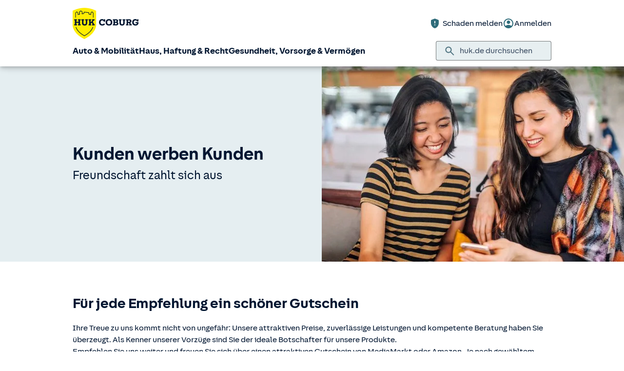

--- FILE ---
content_type: text/html; charset=UTF-8
request_url: https://www.huk.de/service/kunden-werben-kunden.html
body_size: 12153
content:
<!DOCTYPE html>

<html lang="de" class="no-js no-touchevents ">
	
<head>
    <meta http-equiv="Content-Type" content="text/html; charset=utf-8"/>
    <meta http-equiv="X-UA-Compatible" content="IE=edge"/>
    <title>Kunden werben &amp; bis zu 100 € Gutschein bekommen</title>
    




<script src="/etc/designs/hukde/js/vendor/header.min.js"></script>










    
<link rel="stylesheet" href="/etc/designs/hukde/clientlibs/clientlib-dependencies.min.css" type="text/css">
<link rel="stylesheet" href="/etc/designs/hukde/clientlibs/clientlib-site.min.css" type="text/css">
<script src="/etc/designs/hukde/clientlibs/clientlib-dependencies.min.js"></script>
<script src="/etc/designs/hukde/clientlibs/clientlib-site.min.js"></script>





<script type="module" src="https://static.c.huk.de/core/web-lib-auth/4/dist/lib.js"></script>
<script type="module" src="https://static.c.huk.de/core/web-lib-vmgs/2/dist/lib.js"></script>
<script src="https://static.c.huk.de/core/smartcomponents/header/4/smart-components.esm.js" type="module"></script>
<script src="https://static.c.huk.de/core/smartcomponents/contentfragments/2/smart-components.esm.js" type="module"></script>
<script src="https://static.c.huk.de/core/smartcomponents/contentfragments-commons/4/smart-components.esm.js" type="module"></script>
<script src="https://static.c.huk.de/core/smartcomponents/cb-commons/1/smart-components.js" nomodule></script>
<script src="https://static.c.huk.de/core/smartcomponents/cb-commons/1/smart-components.esm.js" type="module"></script>
<script type="module" src="https://static.c.huk.de/shield/components/1.12/lib/lib.esm.js"></script>
<link rel="stylesheet" href="https://static.c.huk.de/shield/components/1.12/stencil-cls.css"/>
<link rel="stylesheet" href="https://static.c.huk.de/shield/css-framework/1.12/css/all.css"/>
<link rel="stylesheet" href="https://static.c.huk.de/shield/themes/1.12/hukde/theme.css"/>



    
<link rel="stylesheet" href="/etc/designs/hukde/clientlibs/header_shield.min.css" type="text/css">





    <meta name="format-detection" content="telephone=no"/>
    	

	<meta name="description" content="Kunden werben: Familie, Freunde &amp; Bekannte für die HUK-COBURG begeistern &amp; Gutschein bekommen ► Jetzt informieren!"/>
	<meta name="viewport" content="width=device-width,initial-scale=1,maximum-scale=5"/>
	<meta name="content-language" content="de"/>
	<meta name="robots" content="noindex"/>
	<meta name="author" content="HUK-COBURG Versicherungsgruppe"/>
	<meta name="page-topic" content="Versicherungen"/>
	<meta name="audience" content="all"/>
	<meta name="pagepath" content="service.kunden-werben-kunden"/>
	<meta name="date" content="20260105T10:16:41"/>
	<meta name="geo.placename" content="Klobikauer Str. 1 D, 06217 Merseburg, Deutschland">
<meta name="geo.position" content="51.35346;11.98852">
<meta name="ICBM" content="51.35346, 11.98852">

	
	<meta property="og:title" content="Kunden werben &amp; bis zu 100 € Gutschein bekommen"/>
	<meta property="og:type" content="article"/>
	<meta property="og:description" content="Kunden werben: Familie, Freunde &amp; Bekannte für die HUK-COBURG begeistern &amp; Gutschein bekommen ► Jetzt informieren!"/>
	<meta property="og:url" content="https://www.huk.de/service/kunden-werben-kunden.html"/>
	<meta property="og:image" content="https://www.huk.de/content/dam/hukde/images/produktseite/grafiken/kwk_logos.scale.textBildXXS.jpg"/>
	
	
	<meta name="searchKeywords" content="Kunden werben Kunden,Freundschaftswerbung,Werber-ID,Werber-Id,Werber ID,Werber Id,werben,Werber id,Mitgliederwerbung"/>
	<meta name="searchHeadline" content="Kunden werben Kunden"/>
	<meta name="searchExcerpt" content="Kunden werben Kunden: Begeistern Sie Ihre Familie, Freunde und Bekannte für die HUK-COBURG. Wir bedanken uns dafür mit einem Einkaufsgutschein!"/>
	
	

    <link rel="shortcut icon" href="https://static.c.huk.de/content/dam/hukde/images/technisch/icons/favicon.ico"/>
    <link rel="icon" type="image/png" href="https://static.c.huk.de/content/dam/hukde/images/technisch/icons/favicon-16x16.png" sizes="16x16"/>
    <link rel="icon" type="image/png" href="https://static.c.huk.de/content/dam/hukde/images/technisch/icons/favicon-32x32.png" sizes="32x32"/>
    <link rel="icon" type="image/png" href="https://static.c.huk.de/content/dam/hukde/images/technisch/icons/favicon-96x96.png" sizes="96x96"/>
    <link rel="apple-touch-icon" href="https://static.c.huk.de/content/dam/hukde/images/technisch/logos/HUK_Logo_gelb_nachtblau_RGB_128x128.png" sizes="128x128"/>
    
    


    
        <script id="script-launch" type="text/javascript" src="/wc/launch-EN726332f7b1264bff908fe0cb632901c1.min.js"></script>
        
    


    

    
        <meta http-equiv="x-dns-prefetch-control" content="on"/>
        <link rel="dns-prefetch" href="https://static.c.huk.de"/>
    
</head>

	




<body class="s:text-hyphens personalized_content">
    <a id="top" tabindex="-1"></a>
    <a href="#skip-to-main-content" class="skip-link">Zum Hauptinhalt springen</a>
    







<smc-header-hukde contact-phone="03461 200864">
    <ul slot="navigation">
        <li>
            <a href="/fahrzeuge.html" title="Auto &amp; Mobilität">Auto &amp; Mobilität</a>
            <div class="s-huk-brand-header__flyout">
                <div class="s-huk-brand-header__navigation-close s-huk-brand-header__navigation-close">
                    <s-icon-button label="Navigation schließen" class="s-huk-brand-header__close-btn" color="neutral" size="md" icon="close"></s-icon-button>
                </div>

                <ul>
                    

    


    

    

<li>
    <div class="s-huk-brand-header__flyout__icon">
        <img src="https://static.c.huk.de/content/dam/hukde/icons/navi/auto.svg" alt="Symbol: Auto" class="s:pr-2" width="28" height="28" role="presentation"/>
    </div>

    <div class="s-huk-brand-header__flyout__submenu">
        <a href="/fahrzeuge/kfz-versicherung.html" class="s:text-h6 ">Kfz-Versicherung</a>

        <ul>
            
        
            
                
    




    <li>
        
        
        <a href="/fahrzeuge/kfz-versicherung/autoversicherung.html" class="s:d-flex s:gap-1 s:text-regular s:text  ">
            
            
            <span>Auto­versicherung</span>
        </a>
        
    

    </li>


            
        
            
                
    




    <li>
        
        
        <a href="/fahrzeuge/kfz-versicherung/telematik-plus.html" class="s:d-flex s:gap-1 s:text-regular s:text  ">
            
            
            <span>Telematik Plus</span>
        </a>
        
    

    </li>


            
        
            
                
    




    <li>
        
        
        <a href="/fahrzeuge/kfz-versicherung/leasingversicherung.html" class="s:d-flex s:gap-1 s:text-regular s:text  ">
            
            
            <span>Leasing­versicherung</span>
        </a>
        
    

    </li>


            
        
            
                
    




    <li>
        
        
        <a href="/fahrzeuge/kfz-versicherung/autoversicherung-fahranfaenger.html" class="s:d-flex s:gap-1 s:text-regular s:text  ">
            
            
            <span>Fahranfänger-Versicherung</span>
        </a>
        
    

    </li>


            
        
            
                
    




    <li>
        
        
        <a href="/fahrzeuge/kfz-versicherung/oldtimer-youngtimer.html" class="s:d-flex s:gap-1 s:text-regular s:text  ">
            
            
            <span>Oldtimer &amp; Youngtimer</span>
        </a>
        
    

    </li>


            
        
            
                
    




    <li>
        
        
        <a href="/fahrzeuge/kfz-versicherung/lieferwagen-versicherung.html" class="s:d-flex s:gap-1 s:text-regular s:text  ">
            
            
            <span>Lieferwagen-Versicherung</span>
        </a>
        
    

    </li>


            
        
            
                
    




    <li class="s:lg:d-hidden">
        
        
        <a href="/fahrzeuge/kfz-versicherung.html" class="s:d-flex s:gap-1 s:text-regular s:text  s:lg:d-hidden">
            
            
            <span>Übersicht Kfz-Versicherung</span>
        </a>
        
    

    </li>


            
        
            
        </ul>
    </div>
</li>



    

<li>
    <div class="s-huk-brand-header__flyout__icon">
        <img src="https://static.c.huk.de/content/dam/hukde/icons/navi/e-auto.svg" alt="Symbol: Blitz" class="s:pr-2" width="28" height="28" role="presentation"/>
    </div>

    <div class="s-huk-brand-header__flyout__submenu">
        <a href="/fahrzeuge/e-fahrzeuge.html" class="s:text-h6 ">E-Fahrzeuge</a>

        <ul>
            
                
    




    <li>
        
        
        <a href="/fahrzeuge/kfz-versicherung/elektroautos.html" class="s:d-flex s:gap-1 s:text-regular s:text  ">
            
            
            <span>Elektroautos</span>
        </a>
        
    

    </li>


            
        
            
                
    




    <li>
        
        
        <a href="/fahrzeuge/kfz-versicherung/elektro-kleinstfahrzeuge.html" class="s:d-flex s:gap-1 s:text-regular s:text  ">
            
            
            <span>E-Scooter-Versicherung</span>
        </a>
        
    

    </li>


            
        
            
                
    




    <li>
        
        
        <a href="/fahrzeuge/kfz-versicherung/s-pedelec-versicherung.html" class="s:d-flex s:gap-1 s:text-regular s:text  ">
            
            
            <span>S-Pedelec-Versicherung</span>
        </a>
        
    

    </li>


            
        
            
        
            
                
    




    <li class="s:lg:d-hidden">
        
        
        <a href="/fahrzeuge/e-fahrzeuge.html" class="s:d-flex s:gap-1 s:text-regular s:text  s:lg:d-hidden">
            
            
            <span>Übersicht E-Fahrzeuge</span>
        </a>
        
    

    </li>


            
        
            
        </ul>
    </div>
</li>



    

<li>
    <div class="s-huk-brand-header__flyout__icon">
        <img src="https://static.c.huk.de/content/dam/hukde/icons/navi/zweirad.svg" alt="Symbol: Motorrad" class="s:pr-2" width="28" height="28" role="presentation"/>
    </div>

    <div class="s-huk-brand-header__flyout__submenu">
        <a href="/fahrzeuge/ratgeber/kraftrad.html" class="s:text-h6 ">Zweiräder &amp; Quads</a>

        <ul>
            
                
    




    <li>
        
        
        <a href="/fahrzeuge/kfz-versicherung/mopedversicherung.html" class="s:d-flex s:gap-1 s:text-regular s:text  ">
            
            
            <span>Moped­versicherung</span>
        </a>
        
    

    </li>


            
        
            
                
    




    <li>
        
        
        <a href="/fahrzeuge/kfz-versicherung/elektro-kleinstfahrzeuge.html" class="s:d-flex s:gap-1 s:text-regular s:text  ">
            
            
            <span>E-Scooter-Versicherung</span>
        </a>
        
    

    </li>


            
        
            
                
    




    <li>
        
        
        <a href="/fahrzeuge/kfz-versicherung/leichtkraftrad-versicherung.html" class="s:d-flex s:gap-1 s:text-regular s:text  ">
            
            
            <span>Leicht­kraftrad-Versicherung</span>
        </a>
        
    

    </li>


            
        
            
                
    




    <li>
        
        
        <a href="/fahrzeuge/kfz-versicherung/motorradversicherung.html" class="s:d-flex s:gap-1 s:text-regular s:text  ">
            
            
            <span>Motorrad-Versicherung</span>
        </a>
        
    

    </li>


            
        
            
                
    




    <li>
        
        
        <a href="/fahrzeuge/kfz-versicherung/quad-versicherung.html" class="s:d-flex s:gap-1 s:text-regular s:text  ">
            
            
            <span>Quad-Versicherung</span>
        </a>
        
    

    </li>


            
        
            
        
            
                
    




    <li class="s:lg:d-hidden">
        
        
        <a href="/fahrzeuge/ratgeber/kraftrad.html" class="s:d-flex s:gap-1 s:text-regular s:text  s:lg:d-hidden">
            
            
            <span>Übersicht Zweiräder &amp; Quads</span>
        </a>
        
    

    </li>


            
        
            
        </ul>
    </div>
</li>





    


    

    

<li>
    <div class="s-huk-brand-header__flyout__icon">
        <img src="https://static.c.huk.de/content/dam/hukde/icons/navi/kfz-zusatz.svg" alt="Symbol: Schild mit Häkchen" class="s:pr-2" width="28" height="28" role="presentation"/>
    </div>

    <div class="s-huk-brand-header__flyout__submenu">
        <a href="/fahrzeuge/zusatzschutz.html" class="s:text-h6 ">Zusatzschutz</a>

        <ul>
            
                
    




    <li>
        
        
        <a href="/fahrzeuge/kfz-versicherung/kfz-schutzbrief.html" class="s:d-flex s:gap-1 s:text-regular s:text  ">
            
            
            <span>Kfz-Schutzbrief</span>
        </a>
        
    

    </li>


            
        
            
                
    




    <li>
        
        
        <a href="/fahrzeuge/kfz-versicherung/fahrerschutz.html" class="s:d-flex s:gap-1 s:text-regular s:text  ">
            
            
            <span>Fahrerschutz­versicherung</span>
        </a>
        
    

    </li>


            
        
            
                
    




    <li>
        
        
        <a href="/haus-haftung-recht/rechtsschutzversicherung/verkehrsrechtsschutz.html" class="s:d-flex s:gap-1 s:text-regular s:text  ">
            
            
            <span>Verkehrsrechtsschutz</span>
        </a>
        
    

    </li>


            
        
            
        
            
                
    




    <li class="s:lg:d-hidden">
        
        
        <a href="/fahrzeuge/zusatzschutz.html" class="s:d-flex s:gap-1 s:text-regular s:text  s:lg:d-hidden">
            
            
            <span>Übersicht Zusatzschutz</span>
        </a>
        
    

    </li>


            
        
            
        </ul>
    </div>
</li>



    

<li>
    <div class="s-huk-brand-header__flyout__icon">
        <img src="https://static.c.huk.de/content/dam/hukde/icons/navi/camper.svg" alt="Symbol: Wohnwagen" class="s:pr-2" width="28" height="28" role="presentation"/>
    </div>

    <div class="s-huk-brand-header__flyout__submenu">
        <a href="/fahrzeuge/ratgeber/camper.html" class="s:text-h6 ">Wohnmobil &amp; Anhänger</a>

        <ul>
            
        
            
                
    




    <li>
        
        
        <a href="/fahrzeuge/kfz-versicherung/wohnmobilversicherung.html" class="s:d-flex s:gap-1 s:text-regular s:text  ">
            
            
            <span>Wohnmobil-Versicherung</span>
        </a>
        
    

    </li>


            
        
            
                
    




    <li>
        
        
        <a href="/fahrzeuge/kfz-versicherung/wohnwagenversicherung.html" class="s:d-flex s:gap-1 s:text-regular s:text  ">
            
            
            <span>Wohnwagen-Versicherung</span>
        </a>
        
    

    </li>


            
        
            
                
    




    <li>
        
        
        <a href="/fahrzeuge/kfz-versicherung/anhaenger-versicherung.html" class="s:d-flex s:gap-1 s:text-regular s:text  ">
            
            
            <span>Anhänger-Versicherung</span>
        </a>
        
    

    </li>


            
        
            
                
    




    <li class="s:lg:d-hidden">
        
        
        <a href="/fahrzeuge/ratgeber/camper.html" class="s:d-flex s:gap-1 s:text-regular s:text  s:lg:d-hidden">
            
            
            <span>Übersicht Wohnmobil &amp; Anhänger</span>
        </a>
        
    

    </li>


            
        
            
        </ul>
    </div>
</li>



    

<li>
    <div class="s-huk-brand-header__flyout__icon">
        <img src="https://static.c.huk.de/content/dam/hukde/icons/navi/mobilitaet.svg" alt="Symbol: Lenkrad" class="s:pr-2" width="28" height="28" role="presentation"/>
    </div>

    <div class="s-huk-brand-header__flyout__submenu">
        <a href="/fahrzeuge/mobilitaet.html" class="s:text-h6 ">Mobilität</a>

        <ul>
            
                
    




    <li>
        
        
        <a href="/fahrzeuge/mobilitaet/autoservice.html" class="s:d-flex s:gap-1 s:text-regular s:text  ">
            
            
            <span>Autoservice</span>
        </a>
        
    

    </li>


            
        
            
                
    




    <li>
        
        
        <a href="/fahrzeuge/mobilitaet/autowelt.html" class="s:d-flex s:gap-1 s:text-regular s:text  ">
            
            
            <span>Autoankauf, Verkauf &amp; Abo</span>
        </a>
        
    

    </li>


            
        
            
                
    




    <li>
        
        
        <a href="/fahrzeuge/ratgeber/elektroautos/co2-zertifikat-verkaufen.html" class="s:d-flex s:gap-1 s:text-regular s:text  ">
            
            
            <span>THG-Quote</span>
        </a>
        
    

    </li>


            
        
            
                
    




    <li>
        
        
        <a href="/fahrzeuge/mobilitaet/zulassungsservice.html" class="s:d-flex s:gap-1 s:text-regular s:text  ">
            
            
            <span>Zulassungsservice</span>
        </a>
        
    

    </li>


            
        
            
        
            
                
    




    <li class="s:lg:d-hidden">
        
        
        <a href="/fahrzeuge/mobilitaet.html" class="s:d-flex s:gap-1 s:text-regular s:text  s:lg:d-hidden">
            
            
            <span>Übersicht Mobilität</span>
        </a>
        
    

    </li>


            
        
            
        </ul>
    </div>
</li>





                </ul>
            </div>
        </li>
    
        <li>
            <a href="/haus-haftung-recht.html" title="Haus, Haftung &amp; Recht">Haus, Haftung &amp; Recht</a>
            <div class="s-huk-brand-header__flyout">
                <div class="s-huk-brand-header__navigation-close s-huk-brand-header__navigation-close">
                    <s-icon-button label="Navigation schließen" class="s-huk-brand-header__close-btn" color="neutral" size="md" icon="close"></s-icon-button>
                </div>

                <ul>
                    

    


    

    

<li>
    <div class="s-huk-brand-header__flyout__icon">
        <img src="https://static.c.huk.de/content/dam/hukde/icons/navi/haus.svg" alt="Symbol: Haus" class="s:pr-2" width="28" height="28" role="presentation"/>
    </div>

    <div class="s-huk-brand-header__flyout__submenu">
        <a href="/haus-haftung-recht/haus-wohnung.html" class="s:text-h6 ">Haus &amp; Wohnung</a>

        <ul>
            
        
            
                
    




    <li>
        
        
        <a href="/haus-haftung-recht/haus-wohnung/hausratversicherung.html" class="s:d-flex s:gap-1 s:text-regular s:text  ">
            
            
            <span>Hausrat­versicherung</span>
        </a>
        
    

    </li>


            
        
            
                
    




    <li>
        
        
        <a href="/haus-haftung-recht/haus-wohnung/wohngebaeudeversicherung.html" class="s:d-flex s:gap-1 s:text-regular s:text  ">
            
            
            <span>Wohn­gebäude­versicherung</span>
        </a>
        
    

    </li>


            
        
            
                
    




    <li>
        
        
        <a href="/haus-haftung-recht/haus-wohnung/glasversicherung.html" class="s:d-flex s:gap-1 s:text-regular s:text  ">
            
            
            <span>Glas­versicherung</span>
        </a>
        
    

    </li>


            
        
            
                
    




    <li>
        
        
        <a href="/haus-haftung-recht/haus-wohnung/elementarschadenversicherung.html" class="s:d-flex s:gap-1 s:text-regular s:text  ">
            
            
            <span>Elementar­versicherung</span>
        </a>
        
    

    </li>


            
        
            
                
    




    <li class="s:lg:d-hidden">
        
        
        <a href="/haus-haftung-recht/haus-wohnung.html" class="s:d-flex s:gap-1 s:text-regular s:text  s:lg:d-hidden">
            
            
            <span>Übersicht Haus &amp; Wohnung</span>
        </a>
        
    

    </li>


            
        
            
        </ul>
    </div>
</li>



    

<li>
    <div class="s-huk-brand-header__flyout__icon">
        <img src="https://static.c.huk.de/content/dam/hukde/icons/navi/haftpflicht.svg" alt="Symbol: Weinglas mit Sprung" class="s:pr-2" width="28" height="28" role="presentation"/>
    </div>

    <div class="s-huk-brand-header__flyout__submenu">
        <a href="/haus-haftung-recht/haftpflichtversicherung.html" class="s:text-h6 ">Haftpflicht</a>

        <ul>
            
                
    




    <li>
        
        
        <a href="/haus-haftung-recht/haftpflichtversicherung/private-haftpflichtversicherung.html" class="s:d-flex s:gap-1 s:text-regular s:text  ">
            
            
            <span>Private Haft­pflicht­versicherung</span>
        </a>
        
    

    </li>


            
        
            
                
    




    <li>
        
        
        <a href="/haus-haftung-recht/haftpflichtversicherung/familienhaftpflichtversicherung.html" class="s:d-flex s:gap-1 s:text-regular s:text  ">
            
            
            <span>Familien­haftpflicht</span>
        </a>
        
    

    </li>


            
        
            
                
    




    <li>
        
        
        <a href="/haus-haftung-recht/haftpflichtversicherung/haus-und-grundbesitzerhaftpflicht.html" class="s:d-flex s:gap-1 s:text-regular s:text  ">
            
            
            <span>Haus- &amp; Grundbesitzer­haftpflicht</span>
        </a>
        
    

    </li>


            
        
            
                
    




    <li>
        
        
        <a href="/haus-haftung-recht/haftpflichtversicherung/amts-und-vermoegensschadenhaftpflicht.html" class="s:d-flex s:gap-1 s:text-regular s:text  ">
            
            
            <span>Dienst­haftpflicht­versicherung</span>
        </a>
        
    

    </li>


            
        
            
        
            
                
    




    <li class="s:lg:d-hidden">
        
        
        <a href="/haus-haftung-recht/haftpflichtversicherung.html" class="s:d-flex s:gap-1 s:text-regular s:text  s:lg:d-hidden">
            
            
            <span>Übersicht Haftpflicht</span>
        </a>
        
    

    </li>


            
        
            
        </ul>
    </div>
</li>



    

<li>
    <div class="s-huk-brand-header__flyout__icon">
        <img src="https://static.c.huk.de/content/dam/hukde/icons/navi/rechtsschutz.svg" alt="Symbol: Paragraphen-Zeichen" class="s:pr-2" width="28" height="28" role="presentation"/>
    </div>

    <div class="s-huk-brand-header__flyout__submenu">
        <a href="/haus-haftung-recht/rechtsschutzversicherung.html" class="s:text-h6 ">Rechts­schutz­versicherung</a>

        <ul>
            
        
            
                
    




    <li>
        
        
        <a href="/haus-haftung-recht/rechtsschutzversicherung/verkehrsrechtsschutz.html" class="s:d-flex s:gap-1 s:text-regular s:text  ">
            
            
            <span>Verkehrsrechtsschutz</span>
        </a>
        
    

    </li>


            
        
            
                
    




    <li>
        
        
        <a href="/haus-haftung-recht/rechtsschutzversicherung/privat-berufs-verkehrsrechtsschutz.html" class="s:d-flex s:gap-1 s:text-regular s:text  ">
            
            
            <span>Privat-, Berufs- &amp; Verkehrsrechtsschutz</span>
        </a>
        
    

    </li>


            
        
            
                
    




    <li>
        
        
        <a href="/haus-haftung-recht/rechtsschutzversicherung/familienrechtsschutz.html" class="s:d-flex s:gap-1 s:text-regular s:text  ">
            
            
            <span>Familienrechtsschutz</span>
        </a>
        
    

    </li>


            
        
            
                
    




    <li>
        
        
        <a href="/haus-haftung-recht/rechtsschutzversicherung/privatrechtsschutz.html" class="s:d-flex s:gap-1 s:text-regular s:text  ">
            
            
            <span>Privatrechtsschutz</span>
        </a>
        
    

    </li>


            
        
            
                
    




    <li class="s:lg:d-hidden">
        
        
        <a href="/haus-haftung-recht/rechtsschutzversicherung.html" class="s:d-flex s:gap-1 s:text-regular s:text  s:lg:d-hidden">
            
            
            <span>Übersicht Rechts­schutz­versicherung</span>
        </a>
        
    

    </li>


            
        
            
        </ul>
    </div>
</li>





    


    

    

<li>
    <div class="s-huk-brand-header__flyout__icon">
        <img src="https://static.c.huk.de/content/dam/hukde/icons/navi/bauen.svg" alt="Symbol: Person mit Bauhhelm" class="s:pr-2" width="28" height="28" role="presentation"/>
    </div>

    <div class="s-huk-brand-header__flyout__submenu">
        <a href="/haus-haftung-recht/bauen.html" class="s:text-h6 ">Bauen</a>

        <ul>
            
                
    




    <li>
        
        
        <a href="/haus-haftung-recht/haftpflichtversicherung/bauherrenhaftpflicht.html" class="s:d-flex s:gap-1 s:text-regular s:text  ">
            
            
            <span>Bauherren­haftpflicht</span>
        </a>
        
    

    </li>


            
        
            
                
    




    <li>
        
        
        <a href="/haus-haftung-recht/haus-wohnung/feuer-rohbauversicherung.html" class="s:d-flex s:gap-1 s:text-regular s:text  ">
            
            
            <span>Feuer-Rohbau­versicherung</span>
        </a>
        
    

    </li>


            
        
            
                
    




    <li>
        
        
        <a href="/haus-haftung-recht/haus-wohnung/bausparen.html" class="s:d-flex s:gap-1 s:text-regular s:text  ">
            
            
            <span>Bau­sparen</span>
        </a>
        
    

    </li>


            
        
            
                
    




    <li>
        
        
        <a href="/haus-haftung-recht/haus-wohnung/wohn-riester.html" class="s:d-flex s:gap-1 s:text-regular s:text  ">
            
            
            <span>Wohn-Riester</span>
        </a>
        
    

    </li>


            
        
            
                
    




    <li>
        
        
        <a href="/haus-haftung-recht/haus-wohnung/baufinanzierung.html" class="s:d-flex s:gap-1 s:text-regular s:text  ">
            
            
            <span>Bau­finanzierung</span>
        </a>
        
    

    </li>


            
        
            
                
    




    <li>
        
        
        <a href="/haus-haftung-recht/haus-wohnung/bauleistungsversicherung.html" class="s:d-flex s:gap-1 s:text-regular s:text  ">
            
            
            <span>Bauleistungs­versicherung</span>
        </a>
        
    

    </li>


            
        
            
        
            
                
    




    <li class="s:lg:d-hidden">
        
        
        <a href="/haus-haftung-recht/bauen.html" class="s:d-flex s:gap-1 s:text-regular s:text  s:lg:d-hidden">
            
            
            <span>Übersicht Bauen</span>
        </a>
        
    

    </li>


            
        
            
        </ul>
    </div>
</li>



    

<li>
    <div class="s-huk-brand-header__flyout__icon">
        <img src="https://static.c.huk.de/content/dam/hukde/icons/navi/tier.svg" alt="Symbol: Tatzenabdruck" class="s:pr-2" width="28" height="28" role="presentation"/>
    </div>

    <div class="s-huk-brand-header__flyout__submenu">
        <a href="/haus-haftung-recht/tierversicherung.html" class="s:text-h6 ">Tier­versicherung</a>

        <ul>
            
                
    




    <li>
        
        
        <a href="/haus-haftung-recht/haftpflichtversicherung/tierhalterhaftpflichtversicherung.html" class="s:d-flex s:gap-1 s:text-regular s:text  ">
            
            
            <span>Tierhalter­haftpflicht</span>
        </a>
        
    

    </li>


            
        
            
                
    




    <li>
        
        
        <a href="/haus-haftung-recht/haftpflichtversicherung/hundehaftpflicht.html" class="s:d-flex s:gap-1 s:text-regular s:text  ">
            
            
            <span>Hunde­haftpflicht</span>
        </a>
        
    

    </li>


            
        
            
                
    




    <li>
        
        
        <a href="/haus-haftung-recht/haftpflichtversicherung/pferdehaftpflicht.html" class="s:d-flex s:gap-1 s:text-regular s:text  ">
            
            
            <span>Pferde­haftpflicht</span>
        </a>
        
    

    </li>


            
        
            
                
    




    <li>
        
        
        <a href="/haus-haftung-recht/tierversicherung/katzenversicherung.html" class="s:d-flex s:gap-1 s:text-regular s:text  ">
            
            
            <span>Katzen­versicherung</span>
        </a>
        
    

    </li>


            
        
            
                
    




    <li>
        
        
        <a href="/haus-haftung-recht/haftpflichtversicherung/tierhalterhaftpflichtversicherung/tierkrankenversicherung.html" class="s:d-flex s:gap-1 s:text-regular s:text  ">
            
            
            <span>Tierkranken­versicherung</span>
        </a>
        
    

    </li>


            
        
            
        
            
                
    




    <li>
        
        
        <a href="/haus-haftung-recht/tierversicherung/pferde-op-versicherung.html" class="s:d-flex s:gap-1 s:text-regular s:text  ">
            
            
            <span>Pferde-OP-Versicherung</span>
        </a>
        
    

    </li>


            
        
            
                
    




    <li class="s:lg:d-hidden">
        
        
        <a href="/haus-haftung-recht/tierversicherung.html" class="s:d-flex s:gap-1 s:text-regular s:text  s:lg:d-hidden">
            
            
            <span>Übersicht Tier­versicherung</span>
        </a>
        
    

    </li>


            
        
            
        </ul>
    </div>
</li>



    

<li>
    <div class="s-huk-brand-header__flyout__icon">
        <img src="https://static.c.huk.de/content/dam/hukde/icons/navi/freizeit.svg" alt="Symbol: Fußball" class="s:pr-2" width="28" height="28" role="presentation"/>
    </div>

    <div class="s-huk-brand-header__flyout__submenu">
        <a href="/haus-haftung-recht/sport-freizeit.html" class="s:text-h6 ">Sport &amp; Freizeit</a>

        <ul>
            
                
    




    <li>
        
        
        <a href="/haus-haftung-recht/sport-freizeit/e-bike-versicherung.html" class="s:d-flex s:gap-1 s:text-regular s:text  ">
            
            
            <span>E-Bike-Versicherung</span>
        </a>
        
    

    </li>


            
        
            
                
    




    <li>
        
        
        <a href="/haus-haftung-recht/sport-freizeit/fahrradversicherung.html" class="s:d-flex s:gap-1 s:text-regular s:text  ">
            
            
            <span>Fahrrad­versicherung</span>
        </a>
        
    

    </li>


            
        
            
                
    




    <li>
        
        
        <a href="/haus-haftung-recht/haus-wohnung/fahrradschutzbrief.html" class="s:d-flex s:gap-1 s:text-regular s:text  ">
            
            
            <span>Fahrradschutzbrief</span>
        </a>
        
    

    </li>


            
        
            
                
    




    <li>
        
        
        <a href="/haus-haftung-recht/haftpflichtversicherung/jagdhaftpflichtversicherung.html" class="s:d-flex s:gap-1 s:text-regular s:text  ">
            
            
            <span>Jagd­haftpflicht­versicherung</span>
        </a>
        
    

    </li>


            
        
            
                
    




    <li>
        
        
        <a href="/haus-haftung-recht/haftpflichtversicherung/wassersportversicherung.html" class="s:d-flex s:gap-1 s:text-regular s:text  ">
            
            
            <span>Wassersport­versicherung</span>
        </a>
        
    

    </li>


            
        
            
        
            
                
    




    <li class="s:lg:d-hidden">
        
        
        <a href="/haus-haftung-recht/sport-freizeit.html" class="s:d-flex s:gap-1 s:text-regular s:text  s:lg:d-hidden">
            
            
            <span>Übersicht Sport &amp; Freizeit</span>
        </a>
        
    

    </li>


            
        
            
        </ul>
    </div>
</li>





                </ul>
            </div>
        </li>
    
        <li>
            <a href="/gesundheit-vorsorge-vermoegen.html" title="Gesundheit, Vorsorge &amp; Vermögen">Gesundheit, Vorsorge &amp; Vermögen</a>
            <div class="s-huk-brand-header__flyout">
                <div class="s-huk-brand-header__navigation-close s-huk-brand-header__navigation-close">
                    <s-icon-button label="Navigation schließen" class="s-huk-brand-header__close-btn" color="neutral" size="md" icon="close"></s-icon-button>
                </div>

                <ul>
                    

    


    

    

<li>
    <div class="s-huk-brand-header__flyout__icon">
        <img src="https://static.c.huk.de/content/dam/hukde/icons/navi/kranken.svg" alt="Symbol: Herz mit Herzschlaglinie" class="s:pr-2" width="28" height="28" role="presentation"/>
    </div>

    <div class="s-huk-brand-header__flyout__submenu">
        <a href="/gesundheit-vorsorge-vermoegen/krankenversicherung.html" class="s:text-h6 ">Private Kranken­versicherung</a>

        <ul>
            
        
            
                
    




    <li>
        
        
        <a href="/gesundheit-vorsorge-vermoegen/krankenversicherung/krankenvollversicherung.html" class="s:d-flex s:gap-1 s:text-regular s:text  ">
            
            
            <span>Kranken­voll­versicherung</span>
        </a>
        
    

    </li>


            
        
            
                
    




    <li>
        
        
        <a href="/gesundheit-vorsorge-vermoegen/krankenversicherung/private-krankenversicherung-beamte.html" class="s:d-flex s:gap-1 s:text-regular s:text  ">
            
            
            <span>Private Kranken­versicherung für Beamte</span>
        </a>
        
    

    </li>


            
        
            
                
    




    <li>
        
        
        <a href="/gesundheit-vorsorge-vermoegen/krankenversicherung/auslandskrankenversicherung.html" class="s:d-flex s:gap-1 s:text-regular s:text  ">
            
            
            <span>Auslandskranken­versicherung</span>
        </a>
        
    

    </li>


            
        
            
                
    




    <li class="s:lg:d-hidden">
        
        
        <a href="/gesundheit-vorsorge-vermoegen/krankenversicherung.html" class="s:d-flex s:gap-1 s:text-regular s:text  s:lg:d-hidden">
            
            
            <span>Übersicht Private Kranken­versicherung</span>
        </a>
        
    

    </li>


            
        
            
        </ul>
    </div>
</li>



    

<li>
    <div class="s-huk-brand-header__flyout__icon">
        <img src="https://static.c.huk.de/content/dam/hukde/icons/navi/krankenzusatz.svg" alt="Symbol: Herz mit Herzschlaglinie und einem Plus" class="s:pr-2" width="28" height="28" role="presentation"/>
    </div>

    <div class="s-huk-brand-header__flyout__submenu">
        <a href="/gesundheit-vorsorge-vermoegen/krankenversicherung/krankenzusatzversicherung.html" class="s:text-h6 ">Kranken­zusatz­versicherungen</a>

        <ul>
            
        
            
                
    




    <li>
        
        
        <a href="/gesundheit-vorsorge-vermoegen/krankenversicherung/krankenzusatzversicherung/zahnzusatzversicherung.html" class="s:d-flex s:gap-1 s:text-regular s:text  ">
            
            
            <span>Zahnzusatz­versicherung</span>
        </a>
        
    

    </li>


            
        
            
                
    




    <li>
        
        
        <a href="/gesundheit-vorsorge-vermoegen/krankenversicherung/krankenzusatzversicherung/stationaere-zusatzversicherung.html" class="s:d-flex s:gap-1 s:text-regular s:text  ">
            
            
            <span>Krankenhauszusatz­versicherung</span>
        </a>
        
    

    </li>


            
        
            
                
    




    <li>
        
        
        <a href="/gesundheit-vorsorge-vermoegen/krankenversicherung/krankenzusatzversicherung/krankentagegeld.html" class="s:d-flex s:gap-1 s:text-regular s:text  ">
            
            
            <span>Krankentagegeld­versicherung</span>
        </a>
        
    

    </li>


            
        
            
                
    




    <li>
        
        
        <a href="/gesundheit-vorsorge-vermoegen/krankenversicherung/krankenzusatzversicherung/ambulante-zusatzversicherung.html" class="s:d-flex s:gap-1 s:text-regular s:text  ">
            
            
            <span>Ambulante Zusatz­versicherung</span>
        </a>
        
    

    </li>


            
        
            
                
    




    <li>
        
        
        <a href="/gesundheit-vorsorge-vermoegen/krankenversicherung/krankenzusatzversicherung/krankenhaustagegeld.html" class="s:d-flex s:gap-1 s:text-regular s:text  ">
            
            
            <span>Krankenhaustagegeld</span>
        </a>
        
    

    </li>


            
        
            
                
    




    <li>
        
        
        <a href="/gesundheit-vorsorge-vermoegen/krankenversicherung/krankenzusatzversicherung/kompakter-zusatzschutz.html" class="s:d-flex s:gap-1 s:text-regular s:text  ">
            
            
            <span>Ergänzungsschutz</span>
        </a>
        
    

    </li>


            
        
            
                
    




    <li>
        
        
        <a href="/gesundheit-vorsorge-vermoegen/krankenversicherung/krankenzusatzversicherung/zusatzversicherung-kinder.html" class="s:d-flex s:gap-1 s:text-regular s:text  ">
            
            
            <span>Zusatz­versicherung für Kinder &amp; Jugendliche</span>
        </a>
        
    

    </li>


            
        
            
                
    




    <li>
        
        
        <a href="/gesundheit-vorsorge-vermoegen/krankenversicherung/barmer-zusatzversicherung.html" class="s:d-flex s:gap-1 s:text-regular s:text  ">
            
            
            <span>BARMER Zusatz­versicherungen</span>
        </a>
        
    

    </li>


            
        
            
                
    




    <li class="s:lg:d-hidden">
        
        
        <a href="/gesundheit-vorsorge-vermoegen/krankenversicherung/krankenzusatzversicherung.html" class="s:d-flex s:gap-1 s:text-regular s:text  s:lg:d-hidden">
            
            
            <span>Übersicht Kranken­zusatz­versicherungen</span>
        </a>
        
    

    </li>


            
        
            
        </ul>
    </div>
</li>



    

<li>
    <div class="s-huk-brand-header__flyout__icon">
        <img src="https://static.c.huk.de/content/dam/hukde/icons/navi/existenzsicherung.svg" alt="Symbol: Aktentasche" class="s:pr-2" width="28" height="28" role="presentation"/>
    </div>

    <div class="s-huk-brand-header__flyout__submenu">
        <a href="/gesundheit-vorsorge-vermoegen/existenzsicherung.html" class="s:text-h6 ">Existenzsicherung</a>

        <ul>
            
        
            
                
    




    <li>
        
        
        <a href="/gesundheit-vorsorge-vermoegen/existenzsicherung/berufsunfaehigkeitsversicherung.html" class="s:d-flex s:gap-1 s:text-regular s:text  ">
            
            
            <span>Berufs­unfähigkeits­versicherung</span>
        </a>
        
    

    </li>


            
        
            
                
    




    <li>
        
        
        <a href="/gesundheit-vorsorge-vermoegen/existenzsicherung/existenzschutzversicherung.html" class="s:d-flex s:gap-1 s:text-regular s:text  ">
            
            
            <span>Existenzschutz­versicherung</span>
        </a>
        
    

    </li>


            
        
            
                
    




    <li>
        
        
        <a href="/gesundheit-vorsorge-vermoegen/existenzsicherung/dienstunfaehigkeitsversicherung.html" class="s:d-flex s:gap-1 s:text-regular s:text  ">
            
            
            <span>Dienst­unfähigkeits­versicherung</span>
        </a>
        
    

    </li>


            
        
            
                
    




    <li>
        
        
        <a href="/gesundheit-vorsorge-vermoegen/existenzsicherung/risikolebensversicherung.html" class="s:d-flex s:gap-1 s:text-regular s:text  ">
            
            
            <span>Risiko­lebens­versicherung</span>
        </a>
        
    

    </li>


            
        
            
                
    




    <li>
        
        
        <a href="/gesundheit-vorsorge-vermoegen/existenzsicherung/sterbegeldversicherung.html" class="s:d-flex s:gap-1 s:text-regular s:text  ">
            
            
            <span>Sterbegeld­versicherung</span>
        </a>
        
    

    </li>


            
        
            
                
    




    <li class="s:lg:d-hidden">
        
        
        <a href="/gesundheit-vorsorge-vermoegen/existenzsicherung.html" class="s:d-flex s:gap-1 s:text-regular s:text  s:lg:d-hidden">
            
            
            <span>Übersicht Existenzsicherung</span>
        </a>
        
    

    </li>


            
        
            
        </ul>
    </div>
</li>





    


    

    

<li>
    <div class="s-huk-brand-header__flyout__icon">
        <img src="https://static.c.huk.de/content/dam/hukde/icons/navi/leben.svg" alt="Symbol: Hand unter Euro-Münze" class="s:pr-2" width="28" height="28" role="presentation"/>
    </div>

    <div class="s-huk-brand-header__flyout__submenu">
        <a href="/gesundheit-vorsorge-vermoegen/altersvorsorge.html" class="s:text-h6 ">Altersvorsorge</a>

        <ul>
            
        
            
                
    




    <li>
        
        
        <a href="/gesundheit-vorsorge-vermoegen/altersvorsorge/privatrente.html" class="s:d-flex s:gap-1 s:text-regular s:text  ">
            
            
            <span>Premium Rente</span>
        </a>
        
    

    </li>


            
        
            
                
    




    <li>
        
        
        <a href="/gesundheit-vorsorge-vermoegen/altersvorsorge/ruerup-rente.html" class="s:d-flex s:gap-1 s:text-regular s:text  ">
            
            
            <span>Rürup Rente</span>
        </a>
        
    

    </li>


            
        
            
                
    




    <li>
        
        
        <a href="/gesundheit-vorsorge-vermoegen/altersvorsorge/riester-rente.html" class="s:d-flex s:gap-1 s:text-regular s:text  ">
            
            
            <span>Riester Rente</span>
        </a>
        
    

    </li>


            
        
            
                
    




    <li>
        
        
        <a href="/gesundheit-vorsorge-vermoegen/altersvorsorge/direktversicherung.html" class="s:d-flex s:gap-1 s:text-regular s:text  ">
            
            
            <span>Direkt­versicherung</span>
        </a>
        
    

    </li>


            
        
            
                
    




    <li>
        
        
        <a href="/gesundheit-vorsorge-vermoegen/altersvorsorge/sofortrente.html" class="s:d-flex s:gap-1 s:text-regular s:text  ">
            
            
            <span>Sofortrente</span>
        </a>
        
    

    </li>


            
        
            
                
    




    <li class="s:lg:d-hidden">
        
        
        <a href="/gesundheit-vorsorge-vermoegen/altersvorsorge.html" class="s:d-flex s:gap-1 s:text-regular s:text  s:lg:d-hidden">
            
            
            <span>Übersicht Altersvorsorge</span>
        </a>
        
    

    </li>


            
        
            
        </ul>
    </div>
</li>



    

<li>
    <div class="s-huk-brand-header__flyout__icon">
        <img src="https://static.c.huk.de/content/dam/hukde/icons/navi/pflege.svg" alt="Symbol: Zwei Hände, die ein Herz umschließen" class="s:pr-2" width="28" height="28" role="presentation"/>
    </div>

    <div class="s-huk-brand-header__flyout__submenu">
        <a href="/gesundheit-vorsorge-vermoegen/pflegeversicherung.html" class="s:text-h6 ">Pflege­versicherungen</a>

        <ul>
            
        
            
                
    




    <li>
        
        
        <a href="/gesundheit-vorsorge-vermoegen/pflegeversicherung/pflegezusatzversicherung.html" class="s:d-flex s:gap-1 s:text-regular s:text  ">
            
            
            <span>Pflege-Bahr</span>
        </a>
        
    

    </li>


            
        
            
                
    




    <li>
        
        
        <a href="/gesundheit-vorsorge-vermoegen/pflegeversicherung/pflegetagegeldversicherung.html" class="s:d-flex s:gap-1 s:text-regular s:text  ">
            
            
            <span>Pflegemonatsgeld-Versicherung</span>
        </a>
        
    

    </li>


            
        
            
                
    




    <li>
        
        
        <a href="/gesundheit-vorsorge-vermoegen/pflegeversicherung/pflege-assistance.html" class="s:d-flex s:gap-1 s:text-regular s:text  ">
            
            
            <span>Pflege-Assistance-Leistungen</span>
        </a>
        
    

    </li>


            
        
            
                
    




    <li class="s:lg:d-hidden">
        
        
        <a href="/gesundheit-vorsorge-vermoegen/pflegeversicherung.html" class="s:d-flex s:gap-1 s:text-regular s:text  s:lg:d-hidden">
            
            
            <span>Übersicht Pflege­versicherungen</span>
        </a>
        
    

    </li>


            
        
            
        </ul>
    </div>
</li>



    

<li>
    <div class="s-huk-brand-header__flyout__icon">
        <img src="https://static.c.huk.de/content/dam/hukde/icons/navi/unfall.svg" alt="Symbol: Person mit verbundenem Arm in einer Armschlinge" class="s:pr-2" width="28" height="28" role="presentation"/>
    </div>

    <div class="s-huk-brand-header__flyout__submenu">
        <a href="/gesundheit-vorsorge-vermoegen/unfallversicherung.html" class="s:text-h6 ">Unfall­versicherungen</a>

        <ul>
            
        
            
                
    




    <li>
        
        
        <a href="/gesundheit-vorsorge-vermoegen/existenzsicherung/unfallversicherung.html" class="s:d-flex s:gap-1 s:text-regular s:text  ">
            
            
            <span>Private Unfall­versicherung</span>
        </a>
        
    

    </li>


            
        
            
                
    




    <li>
        
        
        <a href="/gesundheit-vorsorge-vermoegen/unfallversicherung/kinderunfallversicherung.html" class="s:d-flex s:gap-1 s:text-regular s:text  ">
            
            
            <span>Kinder­unfall­versicherung</span>
        </a>
        
    

    </li>


            
        
            
                
    




    <li>
        
        
        <a href="/gesundheit-vorsorge-vermoegen/unfallversicherung/unfallversicherung-rentner.html" class="s:d-flex s:gap-1 s:text-regular s:text  ">
            
            
            <span>Unfall­versicherung für Rentner</span>
        </a>
        
    

    </li>


            
        
            
                
    




    <li class="s:lg:d-hidden">
        
        
        <a href="/gesundheit-vorsorge-vermoegen/unfallversicherung.html" class="s:d-flex s:gap-1 s:text-regular s:text  s:lg:d-hidden">
            
            
            <span>Übersicht Unfall­versicherungen</span>
        </a>
        
    

    </li>


            
        
            
        </ul>
    </div>
</li>





                </ul>
            </div>
        </li>
    </ul>
</smc-header-hukde>

    <main id="main-content">
        <div class="anchor" id="skip-to-main-content"></div>
        


<div class="stage">
	




    


<div>
    <div class="c_buehne s:bg-primary-subdued">
        <div class="gridRootContainer"> 
            
            <div class="gridImageContainer s:d-hidden s:lg:d-block">
                <section class="s:d-grid imgContainer imgContainer--medium" style="--g-cols: 12; ">
                    
    <div style="--col: 12; --col-lg: 6;" class="s:self-center"></div>
    <div id="stageBuehnenbild_desktop" class="s:lg:pl-3 imageCol imageCol--medium" style="--col: 12; --col-lg: 6;">
        <picture>
            <source media="(min-width: 125rem)" srcset="https://static.c.huk.de/content/dam/hukde/images/produktseite/buehne/buehne-kwk.scale.shield_buehne1000.jpg 1x, https://static.c.huk.de/content/dam/hukde/images/produktseite/buehne/buehne-kwk.scale.shield_buehne1000_2x.jpg 2x" sizes="calc(50vw - 16px)"/>
            <source media="(min-width: 97rem)" srcset="https://static.c.huk.de/content/dam/hukde/images/produktseite/buehne/buehne-kwk.scale.shield_buehne860.jpg 1x, https://static.c.huk.de/content/dam/hukde/images/produktseite/buehne/buehne-kwk.scale.shield_buehne860_2x.jpg 2x" sizes="calc(50vw - 16px)"/>
            <source media="(min-width: 75rem)" srcset="https://static.c.huk.de/content/dam/hukde/images/produktseite/buehne/buehne-kwk.scale.shield_buehne630.jpg 1x, https://static.c.huk.de/content/dam/hukde/images/produktseite/buehne/buehne-kwk.scale.shield_buehne630_2x.jpg 2x" sizes="calc(50vw - 16px)"/>
            <source media="(min-width: 62rem)" srcset="https://static.c.huk.de/content/dam/hukde/images/produktseite/buehne/buehne-kwk.scale.shield_buehne530.jpg 1x, https://static.c.huk.de/content/dam/hukde/images/produktseite/buehne/buehne-kwk.scale.shield_buehne530_2x.jpg 2x" sizes="calc(50vw - 16px)"/>
            <source media="(min-width: 36rem)" srcset="https://static.c.huk.de/content/dam/hukde/images/produktseite/buehne/buehne-kwk.scale.shield_buehne711.jpg 1x, https://static.c.huk.de/content/dam/hukde/images/produktseite/buehne/buehne-kwk.scale.shield_buehne711_2x.jpg 2x" sizes="100vw"/>
            <img style="height: 100%;" class="s:object-cover" src="https://static.c.huk.de/content/dam/hukde/images/produktseite/buehne/buehne-kwk.scale.shield_buehne430.jpg" srcset="https://static.c.huk.de/content/dam/hukde/images/produktseite/buehne/buehne-kwk.scale.shield_buehne430.jpg 1x, https://static.c.huk.de/content/dam/hukde/images/produktseite/buehne/buehne-kwk.scale.shield_buehne430_2x.jpg 2x" sizes="100vw" alt="Zwei Frauen sitzen in einem Café und schauen auf ein Handy." role="none" fetchpriority="high"/>
        </picture>
    </div>

                </section>
            </div>

            <div class="gridBuehneContainer">
                <div class="s:container buehneContainer">
                    
                    <section class="s:lg:d-hidden imgContainer imgContainer--medium" style="--g-cols: 12; ">
                        
    <div style="--col: 12; --col-lg: 6;" class="s:self-center"></div>
    <div id="stageBuehnenbild_mobile" class="s:lg:pl-3 imageCol imageCol--medium" style="--col: 12; --col-lg: 6;">
        <picture>
            <source media="(min-width: 125rem)" srcset="https://static.c.huk.de/content/dam/hukde/images/produktseite/buehne/buehne-kwk.scale.shield_buehne1000.jpg 1x, https://static.c.huk.de/content/dam/hukde/images/produktseite/buehne/buehne-kwk.scale.shield_buehne1000_2x.jpg 2x" sizes="calc(50vw - 16px)"/>
            <source media="(min-width: 97rem)" srcset="https://static.c.huk.de/content/dam/hukde/images/produktseite/buehne/buehne-kwk.scale.shield_buehne860.jpg 1x, https://static.c.huk.de/content/dam/hukde/images/produktseite/buehne/buehne-kwk.scale.shield_buehne860_2x.jpg 2x" sizes="calc(50vw - 16px)"/>
            <source media="(min-width: 75rem)" srcset="https://static.c.huk.de/content/dam/hukde/images/produktseite/buehne/buehne-kwk.scale.shield_buehne630.jpg 1x, https://static.c.huk.de/content/dam/hukde/images/produktseite/buehne/buehne-kwk.scale.shield_buehne630_2x.jpg 2x" sizes="calc(50vw - 16px)"/>
            <source media="(min-width: 62rem)" srcset="https://static.c.huk.de/content/dam/hukde/images/produktseite/buehne/buehne-kwk.scale.shield_buehne530.jpg 1x, https://static.c.huk.de/content/dam/hukde/images/produktseite/buehne/buehne-kwk.scale.shield_buehne530_2x.jpg 2x" sizes="calc(50vw - 16px)"/>
            <source media="(min-width: 36rem)" srcset="https://static.c.huk.de/content/dam/hukde/images/produktseite/buehne/buehne-kwk.scale.shield_buehne711.jpg 1x, https://static.c.huk.de/content/dam/hukde/images/produktseite/buehne/buehne-kwk.scale.shield_buehne711_2x.jpg 2x" sizes="100vw"/>
            <img style="height: 100%;" class="s:object-cover" src="https://static.c.huk.de/content/dam/hukde/images/produktseite/buehne/buehne-kwk.scale.shield_buehne430.jpg" srcset="https://static.c.huk.de/content/dam/hukde/images/produktseite/buehne/buehne-kwk.scale.shield_buehne430.jpg 1x, https://static.c.huk.de/content/dam/hukde/images/produktseite/buehne/buehne-kwk.scale.shield_buehne430_2x.jpg 2x" sizes="100vw" alt="Zwei Frauen sitzen in einem Café und schauen auf ein Handy." role="none" fetchpriority="high"/>
        </picture>
    </div>

                    </section>

                    
                    <section class="s:d-grid imgContainer imgContainer--medium" style="--g-cols: 12; ">
                        <div style="--col: 6;" class="s:self-center"></div>
                        <div class="s:pl-3 imageCol imageCol--medium" style="--col: 6;"></div>
                    </section>

                    <section class="s:d-grid stickerContainer s:self-center s:gap-y-0" style="--g-cols: 12;">
                        
                        <div id="stageTestat_mobile" class="s:lg:d-hidden stickerCol s:d-flex s:flex-row-reverse" style="--col: 12;">
                            
                        </div>

                        
                        <div style="--col:12; --col-lg: 6;" class="s:pl-4 s:pr-4 s:lg:pr-2 s:py-8 s:lg:py-0">
                            <h1 id="stageHeadlineBig" class="s:text-display-3 ">Kunden werben Kunden</h1>
                            <h2 id="stageHeadlineSmall" class="s:text-h4 s:text-regular s:mt-3 ">Freundschaft zahlt sich aus</h2>
                            
                            

                            
    

    
    
    

    
    


    
    
    
    


                        </div>

                        
                        
                    </section>
                </div>
            </div>
        </div>
    </div>
</div>
</div>
        <smc-vm-bar-hukde has-padding-bottom="true"></smc-vm-bar-hukde>
        
<div class="content">
	<div class="stripe stripe--content">
	




    
    
    <div class="c_gridcontainer_v2">





<div>
    
    

    
    

    
    <div class="    ">
        <div class=" ">
            <div class="s:container s:lg:px-4">
                <div class="s:d-grid s:gap-y-0" style="--g-cols: 12">
                    
                        
                        
                        
                        
                        <div style="--col: 12" class="s:self-start  s:pt-0 s:pb-12 s:md:pb-20 ">
                            
                            
                                

<div class=" s:h-full  ">
    
    


<div class="c_textimage_v2">
    
    
    <h2 class="  s:text-bold s:pb-3 s:md:pb-6">Für jede Empfehlung ein schöner Gutschein</h2>

    <div class=" s:gap-y-4">
        

        <div>
            <div class="s:text-hyphens s:prose s:marker-bullet">
                
                <p>Ihre Treue zu uns kommt nicht von ungefähr: Unsere attraktiven Preise, zuverlässige Leistungen und kompetente Beratung haben Sie überzeugt. Als Kenner unserer Vorzüge sind Sie der ideale Botschafter für unsere Produkte.</p>
<p>Empfehlen Sie uns weiter und freuen Sie sich über einen attraktiven Gutschein von MediaMarkt oder Amazon. Je nach gewähltem Vertrag variiert auch die Höhe Ihrer Prämie.</p>

            </div>
        </div>
    </div>

    
    
    
</div>
    
</div>

                            
                        </div>
                    
                </div>
            </div>
        </div>
    </div>
</div></div>


    
    
    <div class="c_gridcontainer_v2">





<div>
    
    

    
    

    
    <div class="    ">
        <div class=" ">
            <div class="s:container s:lg:px-4">
                <div class="s:d-grid s:gap-y-0" style="--g-cols: 12">
                    
                        
                        
                        
                        
                        <div style="--col: 12" class="s:self-start  s:pt-0 s:pb-5 s:md:pb-10 ">
                            
                            
                                

<div class=" s:h-full  ">
    
    


<div class="c_textimage_v2">
    
    
    <h2 class="  s:text-bold s:pb-3 s:md:pb-6">Unsere Sonderaktion</h2>

    <div class="s:d-flex s:flex-col s:items-center s:gap-y-4">
        

        
    </div>

    
    
    
</div>
    


<div class="s:d-flex s:gap-0  s:text-caption">
    
    <div class="s:prose s:text-hyphens">
        
        <p>gültig bis 31.12.2026</p>

    </div>
</div>
    
</div>

                            
                        </div>
                    
                </div>
            </div>
        </div>
    </div>
</div></div>


    
    
    <div class="c_gridcontainer_v2">





<div>
    
    

    
    

    
    <div class="    ">
        <div class=" ">
            <div class="s:container s:lg:px-4">
                <div class="s:d-grid s:gap-y-0" style="--g-cols: 12">
                    
                        
                        
                        
                        
                        <div style="--col: 12; --col-md: 8" class="s:self-start  s:pt-0 s:pb-5 s:md:pb-10 ">
                            
                            
                                

<div class="s:bg-primary-subdued s:h-full  s:pl-4 s:pr-4 s:pt-4 s:pb-4  ">
    
    


<div class="c_textimage_v2">
    
    
    

    <div class="s:d-flex s:flex-col s:gap-y-4">
        <div class="width25 s:self-center">
            
            
                
                
                    
                    <img src="https://static.c.huk.de/content/dam/hukde/images/produktseite/grafiken/stoerer-kwk-50.png" alt="Störer: 50 € Gutschein" role="none" loading="lazy"/>
                
            
        </div>

        <div>
            <div class="s:text-hyphens s:prose s:marker-bullet">
                
                <p style="text-align: center;"><b>Private Krankenversicherung<br>
für Beamtenanwärter/Referendare</b><br>
(ausgenommen Anwartschaften)</p>

            </div>
        </div>
    </div>

    
    
    
</div>
    
</div>

                            
                        </div>
                    
                        
                        
                        
                        
                        <div style="--col: 12; --col-md: 4">
                            
                            
                        </div>
                    
                </div>
            </div>
        </div>
    </div>
</div></div>


    
    
    <div class="c_gridcontainer_v2">





</div>


    
    
    <div class="c_gridcontainer_v2">





<div>
    
    

    
    

    
    <div class="    ">
        <div class=" ">
            <div class="s:container s:lg:px-4">
                <div class="s:d-grid s:gap-y-0" style="--g-cols: 12">
                    
                        
                        
                        
                        
                        <div style="--col: 12" class="s:self-start  s:pt-10 s:md:pt-14 s:pb-0 ">
                            
                            
                                

<div class=" s:h-full  ">
    
    


<div class="c_textimage_v2">
    
    
    <h2 class="  s:text-regular s:pb-3 s:md:pb-6">Inhaltsverzeichnis</h2>

    <div class="s:d-flex s:flex-col s:items-center s:gap-y-4">
        

        
    </div>

    
    
    
</div>
    
</div>

                            
                        </div>
                    
                </div>
            </div>
        </div>
    </div>
</div></div>


    
    
    <div class="c_gridcontainer_v2">





<div>
    
    

    
    

    
    <div class="    ">
        <div class=" ">
            <div class="s:container s:lg:px-4">
                <div class="s:d-grid s:gap-y-0" style="--g-cols: 12">
                    
                        
                        
                        
                        
                        <div style="--col: 12; --col-md: 6" class="s:self-start  s:pt-0 s:md:pb-20 ">
                            
                            
                                

<div class=" s:h-full  ">
    <!--
  ~ 04.11.2025
  ~ Copyright (c) 2025 HUK-COBURG. All Rights Reserved.
  -->




    
    
    

    <ul class="s:marker-none s:pl-0 s:d-flex s:flex-column s:gap-0">
        <li>
    




    
        
        
        <a href="#kranken" aria-label="Zum Abschnitt Private Krankenversicherung" underline="always" class="s:d-flex s:gap-1 s:text-regular s:text  ">
            <s-icon name="double-arrow" variant="filled" style="margin-top:5px"></s-icon>
            
            <span>Private Kranken­versicherung</span>
        </a>
        
    

    

</li>
<li>
    




    
        
        
        <a href="#leben" aria-label="Zum Abschnitt Lebens- &amp;amp; Rentenversicherung" underline="always" class="s:d-flex s:gap-1 s:text-regular s:text  ">
            <s-icon name="double-arrow" variant="filled" style="margin-top:5px"></s-icon>
            
            <span>Lebens- &amp; Renten­versicherung</span>
        </a>
        
    

    

</li>

    </ul>
    
    


    
</div>

                            
                        </div>
                    
                        
                        
                        
                        
                        <div style="--col: 12; --col-md: 6" class="s:self-start  s:pt-0 s:pb-12 s:md:pb-20 ">
                            
                            
                                

<div class=" s:h-full  ">
    <!--
  ~ 04.11.2025
  ~ Copyright (c) 2025 HUK-COBURG. All Rights Reserved.
  -->




    
    
    

    <ul class="s:marker-none s:pl-0 s:d-flex s:flex-column s:gap-0">
        <li>
    




    
        
        
        <a href="#bauen" aria-label="Zum Abschnitt Bausparvermittlung, Baufinanzierung" underline="always" class="s:d-flex s:gap-1 s:text-regular s:text  ">
            <s-icon name="double-arrow" variant="filled" style="margin-top:5px"></s-icon>
            
            <span>Bausparvermittlung, Bau­finanzierung</span>
        </a>
        
    

    

</li>
<li>
    




    
        
        
        <a href="#neukunden" aria-label="Zum Abschnitt Verg&amp;uuml;tung Neukunden" underline="always" class="s:d-flex s:gap-1 s:text-regular s:text  ">
            <s-icon name="double-arrow" variant="filled" style="margin-top:5px"></s-icon>
            
            <span>Vergütung Neukunden</span>
        </a>
        
    

    

</li>

    </ul>
    
    


    
</div>

                            
                        </div>
                    
                </div>
            </div>
        </div>
    </div>
</div></div>


    
    
    <div class="c_gridcontainer_v2">





<div>
    
    

    
    

    
    <div class="    ">
        <div class=" ">
            <div class="s:container s:lg:px-4">
                <div class="s:d-grid s:gap-y-0" style="--g-cols: 12">
                    
                        
                        
                        
                        
                        <div style="--col: 12" class="s:self-start  s:pt-0 s:pb-12 s:md:pb-20 ">
                            
                            
                                

<div class=" s:h-full  ">
    
    


<div class="c_textimage_v2">
    
    
    <h2 class="  s:text-bold s:pb-3 s:md:pb-6">So hoch ist Ihre Prämie: machen Sie mit!</h2>

    <div class=" s:gap-y-4">
        

        <div>
            <div class="s:text-hyphens s:prose s:marker-bullet">
                
                <p>Die Höhe Ihrer Prämie richtet sich nach dem abgeschlossenen Vertrag:</p>

            </div>
        </div>
    </div>

    
    
    
</div>
    
</div>

                            
                        </div>
                    
                </div>
            </div>
        </div>
    </div>
</div></div>


    
    
    <div class="c_gridcontainer_v2">





<div>
    
    

    
    

    
    <div class="    ">
        <div class=" ">
            <div class="s:container s:lg:px-4">
                <div class="s:d-grid s:gap-y-0" style="--g-cols: 12">
                    
                        
                        
                        
                        
                        <div style="--col: 12" class="s:self-start  s:pt-0 s:pb-12 s:md:pb-20 ">
                            
                            
                                

<div class=" s:h-full  ">
    
    


<div class="c_textimage_v2">
    <div class="anchor" id="kranken"></div>
    
    <h2 class="  s:text-regular s:pb-3 s:md:pb-6">Private Kranken­versicherung</h2>

    <div class="s:d-flex s:flex-col s:items-center s:gap-y-4">
        

        
    </div>

    
    
    
</div>
    


<div class="s:pb-6 ">
    
</div>
    



<div class="c_table c_table--firstColumnColorWhite c_table--equalwidth  s:prose">
    <table class='s:table s:lg:w-full s:bg-primary-subdued'>
<tbody><tr><th scope="col"  style="text-align: left;"  >Monatsbeitrag </th>
<th scope="col"  style="text-align: left;"  >Prämie </th>
</tr><tr><td style="text-align: left;">bis 50 €</td>
<td style="text-align: left;">10 €</td>
</tr><tr><td style="text-align: left;">über 50 € bis 200 €</td>
<td style="text-align: left;">50 €</td>
</tr><tr><td style="text-align: left;">über 200 €</td>
<td style="text-align: left;">100 €</td>
</tr></tbody></table>

</div>












    
</div>

                            
                        </div>
                    
                </div>
            </div>
        </div>
    </div>
</div></div>


    
    
    <div class="c_gridcontainer_v2">





</div>


    
    
    <div class="c_gridcontainer_v2">





</div>


    
    
    <div class="c_gridcontainer_v2">





<div>
    
    

    
    

    
    <div class="    ">
        <div class=" ">
            <div class="s:container s:lg:px-4">
                <div class="s:d-grid s:gap-y-0" style="--g-cols: 12">
                    
                        
                        
                        
                        
                        <div style="--col: 12" class="s:self-start  s:pt-0 s:pb-12 s:md:pb-20 ">
                            
                            
                                

<div class=" s:h-full  ">
    
    


<div class="c_textimage_v2">
    <div class="anchor" id="leben"></div>
    
    <h2 class="  s:text-regular s:pb-3 s:md:pb-6">Lebens- &amp; Renten­versicherung</h2>

    <div class="s:d-flex s:flex-col s:items-center s:gap-y-4">
        

        
    </div>

    
    
    
</div>
    


<div class="s:pb-6 ">
    
</div>
    



<div class="c_table c_table--firstColumnColorWhite c_table--equalwidth  s:prose">
    <table class='s:table s:lg:w-full s:bg-primary-subdued'>
<tbody><tr><th scope="col"  style="text-align: left;"  >Monatsbeitrag</th>
<th scope="col"  style="text-align: left;"  >Prämie</th>
</tr><tr><td style="text-align: left;">bis 50 €</td>
<td style="text-align: left;">10 €</td>
</tr><tr><td style="text-align: left;">über 50 € bis 200 €</td>
<td style="text-align: left;">50 €</td>
</tr><tr><td style="text-align: left;">über 200 €</td>
<td style="text-align: left;">100 €</td>
</tr></tbody></table>

</div>












    
</div>

                            
                        </div>
                    
                </div>
            </div>
        </div>
    </div>
</div></div>


    
    
    <div class="c_gridcontainer_v2">





<div>
    
    

    
    

    
    <div class="    ">
        <div class=" ">
            <div class="s:container s:lg:px-4">
                <div class="s:d-grid s:gap-y-0" style="--g-cols: 12">
                    
                        
                        
                        
                        
                        <div style="--col: 12" class="s:self-start  s:pt-0 s:pb-12 s:md:pb-20 ">
                            
                            
                                

<div class=" s:h-full  ">
    
    


<div class="c_textimage_v2">
    <div class="anchor" id="bauen"></div>
    
    <h2 class="  s:text-regular s:pb-3 s:md:pb-6">Bausparvermittlung, Bau­finanzierung</h2>

    <div class="s:d-flex s:flex-col s:items-center s:gap-y-4">
        

        
    </div>

    
    
    
</div>
    


<div class="s:pb-6 ">
    
</div>
    



<div class="c_table c_table--firstColumnColorWhite c_table--equalwidth  s:prose">
    <table class='s:table s:lg:w-full s:bg-primary-subdued'>
<tbody><tr><th scope="col"  style="text-align: left;"  >Wüstenrot Bausparkasse</th>
<th scope="col"  style="text-align: left;"  >Prämie</th>
</tr><tr><td style="text-align: left;">Bauspar-/Finanzierungssumme ab 10.000 €</td>
<td style="text-align: left;">30 €</td>
</tr></tbody></table>

</div>












    
</div>

                            
                        </div>
                    
                </div>
            </div>
        </div>
    </div>
</div></div>


    
    
    <div class="c_gridcontainer_v2">





<div>
    
    

    
    

    
    <div class="    ">
        <div class=" ">
            <div class="s:container s:lg:px-4">
                <div class="s:d-grid s:gap-y-0" style="--g-cols: 12">
                    
                        
                        
                        
                        
                        <div style="--col: 12" class="s:self-start  s:pt-0 s:pb-12 s:md:pb-20 ">
                            
                            
                                

<div class=" s:h-full  ">
    
    


<div class="c_textimage_v2">
    <div class="anchor" id="neukunden"></div>
    
    <h2 class="  s:text-regular s:pb-3 s:md:pb-6">Für Neukunden vergüten wir auch folgende Produkte</h2>

    <div class="s:d-flex s:flex-col s:items-center s:gap-y-4">
        

        
    </div>

    
    
    
</div>
    


<div class="s:pb-6 ">
    
</div>
    



<div class="c_table c_table--firstColumnColorWhite c_table--equalwidth  s:prose">
    <table class='s:table s:lg:w-full s:bg-primary-subdued'>
<tbody><tr><th scope="col"  style="text-align: left;"  >Produkt</th>
<th scope="col"  style="text-align: left;"  >Prämie</th>
</tr><tr><td style="text-align: left;"><a underline='always' class='s:text' href="/haus-haftung-recht/haftpflichtversicherung/private-haftpflichtversicherung.html">Privathaftpflichtversicherung</a></td>
<td style="text-align: left;">10 €</td>
</tr><tr><td style="text-align: left;"><a underline='always' class='s:text' href="/haus-haftung-recht/haftpflichtversicherung/tierhalterhaftpflichtversicherung.html">Tierhalterhaftpflicht</a></td>
<td style="text-align: left;">10 €</td>
</tr><tr><td style="text-align: left;"><a underline='always' class='s:text' href="/haus-haftung-recht/haus-wohnung/hausratversicherung.html">Hausratversicherung</a></td>
<td style="text-align: left;">10 €</td>
</tr><tr><td style="text-align: left;"><a underline='always' class='s:text' href="/haus-haftung-recht/haus-wohnung/wohngebaeudeversicherung.html">Wohngebäudeversicherung</a></td>
<td style="text-align: left;">10 €</td>
</tr><tr><td style="text-align: left;"><a underline='always' class='s:text' href="/haus-haftung-recht/rechtsschutzversicherung/privat-berufs-verkehrsrechtsschutz.html">Rechtsschutzversicherung</a></td>
<td style="text-align: left;">10 €</td>
</tr><tr><td style="text-align: left;"><a underline='always' class='s:text' href="/gesundheit-vorsorge-vermoegen/existenzsicherung/unfallversicherung.html">Unfallversicherung</a></td>
<td style="text-align: left;">10 €</td>
</tr></tbody></table>

</div>












    
</div>

                            
                        </div>
                    
                </div>
            </div>
        </div>
    </div>
</div></div>


    
    
    <div class="c_gridcontainer_v2">





</div>


    
    
    <div class="c_gridcontainer_v2">





<div>
    
    

    
    

    
    <div class="    ">
        <div class=" ">
            <div class="s:container s:lg:px-4">
                <div class="s:d-grid s:gap-y-0" style="--g-cols: 12">
                    
                        
                        
                        
                        
                        <div style="--col: 12" class="s:self-start  s:pt-0 s:pb-0 ">
                            
                            
                                

<div class=" s:h-full  ">
    
    


<div class="c_textimage_v2">
    
    
    <h2 class="  s:text-regular s:pb-3 s:md:pb-6">Alles auf einen Blick</h2>

    <div class="s:d-flex s:flex-col s:items-center s:gap-y-4">
        

        
    </div>

    
    
    
</div>
    
</div>

                            
                        </div>
                    
                </div>
            </div>
        </div>
    </div>
</div></div>


    
    
    <div class="c_gridcontainer_v2">





<div>
    
    

    
    

    
    <div class="    ">
        <div class=" ">
            <div class="s:container s:lg:px-4">
                <div class="s:d-grid s:gap-y-0" style="--g-cols: 12">
                    
                        
                        
                        
                        
                        <div style="--col: 12" class="s:self-start  s:pt-0 s:pb-12 s:md:pb-20 ">
                            
                            
                                

<div class=" s:h-full  ">
    


    <s-expansion-panels multiple="true" class="c_aufklapper">
        
    



    
    
    <s-expansion-panel divider>
        <div class="s:text-h5 s:text-regular " slot="headline">
            
            Lesen Sie hier die Teilnahmebedingungen
            
        </div>
        <div slot="content">
            
    


<div class="c_textimage_v2">
    
    
    

    <div class=" s:gap-y-4">
        

        <div>
            <div class="s:text-hyphens s:prose s:marker-bullet">
                
                <p><b>1. Wer kann werben?</b></p>
<ul>
<li>Am Kunden-werben-Kunden-Programm der HUK-COBURG-Unternehmensgruppe (im Folgenden „KwK”) können alle volljährigen Versicherungsnehmer und Kunden <b>der folgenden Unternehmen</b> als Werbende teilnehmen: HUK-COBURG Haftpflicht-Unterstützungs-Kasse kraftfahrender Beamter Deutschlands auf Gegenseitigkeit in Coburg, HUK-COBURG-Allgemeine Versicherung AG, HUK-COBURG-Krankenversicherung AG, HUK-COBURG-Lebensversicherung AG, HUK-COBURG-Rechtsschutzversicherung AG, HUK24 AG  (Hausanschrift aller vorgenannten Versicherungsunternehmen: HUK-COBURG-Platz 1, 96444 Coburg). Als Werbende können auch von der HUK-COBURG vermittelte Bausparer und Baufinanzierer der Wüstenrot Bausparkasse AG (W&amp;W-Platz 1, 70806 Kornwestheim) teilnehmen.</li>
<li>Von der Teilnahme als Werbende ausgeschlossen sind:<ul>
<li>versicherte Personen</li>
<li>alle Vermittler der HUK-COBURG-Unternehmensgruppe und deren Mitarbeiter in Kundendienstbüros sowie deren jeweilige Familienangehörige</li>
</ul>
</li>
<li>Die Teilnahme am KwK ist nur Privatpersonen vorbehalten. Eine gewerbliche Teilnahme am KwK ist ausgeschlossen.</li>
</ul>

            </div>
        </div>
    </div>

    
    
    
</div>
    


<div class="s:pb-6 s:lg:pb-10 ">
    
</div>
    


<div class="c_textimage_v2">
    
    
    

    <div class=" s:gap-y-4">
        

        <div>
            <div class="s:text-hyphens s:prose s:marker-bullet">
                
                <p><b>2. Wer kann als Neukunde (im Folgenden auch „Geworbener“) geworben werden?</b></p>
<ul>
<li>Als Neukunde geworben werden können Freunde und Bekannte des Werbenden, die in den letzten 12 Monaten vor Vertragsabschluss keinen aktiven Versicherungsvertrag bei der HUK-COBURG Haftpflicht-Unterstützungs-Kasse kraftfahrender Beamter Deutschlands auf Gegenseitigkeit in Coburg, HUK-COBURG-Allgemeine Versicherung AG, HUK-COBURG-Krankenversicherung AG, HUK-COBURG-Lebensversicherung AG, HUK-COBURG-Rechtsschutzversicherung AG, HUK24 AG (Hausanschrift siehe unter Ziffer 1 dieser Bedingungen) hatten. </li>
<li>Kunden eines aufgrund des KwK abgeschlossenen neuen Lebensversicherungs- oder Krankenversicherungsvertrags sowie eines durch die HUK-COBURG vermittelten oder getippten Bauspar- oder Baufinanzierungsvertrags mit einem unter Ziffer 1 genannten Unternehmen gelten im Rahmen des KwK als Neukunde, selbst wenn vor diesem Vertragsabschluss bereits aktive Versicherungsverträge bei der HUK-COBURG-Unternehmensgruppe bestanden haben.</li>
<li>Mitarbeiter der HUK-COBURG-Unternehmensgruppe sowie alle Vermittler der HUK-COBURG-Unternehmensgruppe und Mitarbeiter in Kundendienstbüros können als Neukunde nicht geworben werden.</li>
<li>Verträge, bei denen der Werbende selbst Versicherungsnehmer wird (Eigenwerbungen), erfüllen nicht die Teilnahmebedingungen.</li>
<li>Weitere Informationen zu den Bedingungen der einzelnen Vertragsarten finden Sie im Folgenden.</li>
</ul>

            </div>
        </div>
    </div>

    
    
    
</div>
    


<div class="s:pb-6 s:lg:pb-10 ">
    
</div>
    


<div class="c_textimage_v2">
    
    
    

    <div class=" s:gap-y-4">
        

        <div>
            <div class="s:text-hyphens s:prose s:marker-bullet">
                
                <p><b>3. Welche Verträge können nicht geworben werden? Welche sonstigen Ausschlüsse gibt es? </b></p>
<ul>
<li><b>Kfz-Versicherungsverträge</b> sind generell von der Teilnahme am KwK <b>ausgeschlossen </b>und können nicht geworben werden.</li>
<li>Geworbene Versicherungsverträge mit der <b>HUK24 AG</b> oder einem Unternehmen der <b>VRK-Versicherungsgruppe</b> als Vertragspartner erfüllen nicht die Teilnahmebedingungen.</li>
<li>Ausschlüsse in der <b>Krankenversicherung</b>: Nachversicherungen von Kindern/Ehegatten in bereits bestehenden Krankenversicherungsverträgen sowie der Abschluss einer Auslandsreisekrankenversicherung oder einer Pflegepflichtversicherung sind von der Teilnahme am KwK ausgeschlossen.</li>
<li>Ausschlüsse in <b>Bausparverträgen</b>: Bausparverträge mit einer Bausparsumme unter 10.000 € sind von der Teilnahme am KwK ausgeschlossen.</li>
<li>Ausschlüsse in der <b>Lebens- und Rentenversicherung</b>: Verträge mit einer Versicherungsdauer bzw. Aufschubdauer von weniger als 10 Jahren sowie sofort beginnende Renten mit einem Einmalbeitrag unter 50.000 € sind von der Aktion ausgeschlossen.</li>
</ul>

            </div>
        </div>
    </div>

    
    
    
</div>
    


<div class="s:pb-6 s:lg:pb-10 ">
    
</div>
    


<div class="c_textimage_v2">
    
    
    

    <div class=" s:gap-y-4">
        

        <div>
            <div class="s:text-hyphens s:prose s:marker-bullet">
                
                <p><b>4. Wie erfolgt die Teilnahme am KwK-Programm?</b></p>
<p>Die Teilnahme am KwK ist über den Teilnahmekupon des KwK-Flyers möglich. </p>
<p>Je nach Beratungswunsch und Bedarf des Geworbenen und damit potenziellen Neukunden erfolgt durch die HUK-COBURG eine Kontaktaufnahme zur Beratung bzw. eine Angebotserstellung.</p>

            </div>
        </div>
    </div>

    
    
    
</div>
    


<div class="s:pb-6 s:lg:pb-10 ">
    
</div>
    


<div class="c_textimage_v2">
    
    
    

    <div class=" s:gap-y-4">
        

        <div>
            <div class="s:text-hyphens s:prose s:marker-bullet">
                
                <p><b>5. Was sind die Voraussetzungen für eine erfolgreiche Werbung?</b></p>
<ul>
<li>Der Werbende muss zum Zeitpunkt der KwK-Empfehlung einen aktiven Vertrag bei einem der unter Ziffer 1 genannten Unternehmen haben.</li>
<li>Der Neukunde schließt einen im Rahmen des KwK berücksichtigungsfähigen (vgl. Ziffer 2 und 3 dieser Bedingungen) Versicherungsvertrag oder einen durch die HUK-COBURG vermittelten oder getippten Bauspar- oder Baufinanzierungsvertrag für eine der im KwK genannten Vertragsarten ab.</li>
<li>Der Vertrag mit dem Neukunden muss gemäß Ziffer 4 im Rahmen des KwK-Prozesses zustande gekommen sein.</li>
<li>Die rückwirkende Teilnahme für Verträge, die außerhalb des KwK abgeschlossen worden sind, löst keinen Anspruch auf einen Gutschein nach Ziffer 6 dieser Teilnahmebedingungen aus.</li>
<li>Im Fall von Mehrfachwerbungen (der potenzielle Neukunde wird zu einer Vertragsart mehrfach empfohlen) wird die zuerst erfasste Empfehlung gewertet. Nachfolgende Empfehlungen werden nicht gewertet.</li>
</ul>

            </div>
        </div>
    </div>

    
    
    
</div>
    


<div class="s:pb-6 s:lg:pb-10 ">
    
</div>
    


<div class="c_textimage_v2">
    
    
    

    <div class=" s:gap-y-4">
        

        <div>
            <div class="s:text-hyphens s:prose s:marker-bullet">
                
                <p><b>6. Was bekommt der Werbende für seine erfolgreiche Empfehlung? </b></p>
<ul>
<li>Für jede erfolgreiche Werbung nach Ziffer 5, die zu einem Vertragsabschluss mit dem Geworbenen bzw. potenziellen Neukunden führt, erhält der Werbende, sofern der Neukunde die Erstprämie fristgemäß gezahlt hat, einmalig einen Gutschein per Post.</li>
<li>Erfolgt die Empfehlung durch den Werbenden über den Teilnahmekupon des KwK-Flyers, kann der Werbende zwischen einem Amazon- oder MediaMarkt-Gutschein wählen.</li>
<li>Bei Einmalbeiträgen in der Lebens- und der Rentenversicherung (mit Ausnahme der sofort beginnenden Rente) muss zur Berechnung des Gutscheinwertes der Monatsbeitrag ermittelt werden. Dieser errechnet sich wie folgt: Der Einmalbeitrag wird durch die Versicherungsdauer bzw. Aufschubdauer (Anzahl der Jahre) geteilt. Aus dem sich daraus ergebenden Jahresbeitrag wird der monatliche Beitrag ermittelt.</li>
<li>Eine sofort beginnende Rente mit einem Einmalbeitrag von mindestens 50.000 € wird mit einem Gutscheinwert i. H. v. <span class='nobr'>100 €</span> vergütet.</li>
<li>Eine Barauszahlung oder die Verrechnung des Gutscheinwertes mit der Versicherungsprämie ist nicht möglich.</li>
<li>Das Einlösen des Gutscheins ist nur innerhalb der auf dem Gutschein angegebenen Frist möglich. Im Übrigen gelten die Bedingungen für das Einlösen des Gutscheins des jeweiligen Anbieters.</li>
</ul>
<p>Weitere Informationen zum Wert des Gutscheins finden Sie auf dieser Seite.</p>

            </div>
        </div>
    </div>

    
    
    
</div>
    


<div class="s:pb-6 s:lg:pb-10 ">
    
</div>
    


<div class="c_textimage_v2">
    
    
    

    <div class=" s:gap-y-4">
        

        <div>
            <div class="s:text-hyphens s:prose s:marker-bullet">
                
                <p><b>7. Was ist noch zu beachten?</b></p>
<ul>
<li>Der Werbende fungiert ausschließlich als Tippgeber, welcher potenzielle Neukunden lediglich allgemein informiert. Er ist nicht damit betraut, Geschäfte für eines der teilnehmenden Unternehmen zu vermitteln oder abzuschließen.</li>
<li>Im Falle eines Missbrauches von KwK behält sich die HUK-COBURG vor, den Werbenden von der Teilnahme auszuschließen.</li>
<li>Die HUK-COBURG behält sich das Recht vor, das KwK jederzeit zu ändern oder zu beenden.</li>
<li>Sollten einzelne Bestimmungen der Teilnahmebedingungen ungültig sein oder werden oder eine Regelungslücke bestehen, bleibt die Gültigkeit der übrigen Teilnahmebedingungen hiervon unberührt. An ihre Stelle tritt sodann eine angemessene Regelung, die dem Zweck der unwirksamen Bestimmung am ehesten entspricht.</li>
<li>Der Rechtsweg ist ausgeschlossen.<br>
</li>
</ul>

            </div>
        </div>
    </div>

    
    
    
</div>
        </div>
    </s-expansion-panel>
    


    </s-expansion-panels>
    

    
</div>

                            
                        </div>
                    
                </div>
            </div>
        </div>
    </div>
</div></div>


    
    
    <div class="c_gridcontainer_v2">





<div>
    
    

    
    

    
    <div class="    ">
        <div class=" ">
            <div class="s:container s:lg:px-4">
                <div class="s:d-grid s:gap-y-0" style="--g-cols: 12">
                    
                        
                        
                        
                        
                        <div style="--col: 12" class="s:self-start  s:pt-0 s:pb-5 s:md:pb-10 ">
                            
                            
                                

<div class=" s:h-full  ">
    
    


<div class="c_textimage_v2">
    <div class="anchor" id="teilnahme"></div>
    
    

    <div class=" s:gap-y-4">
        

        <div>
            <div class="s:text-hyphens s:prose s:marker-bullet">
                
                <h2 class='s:text-regular'>Machen Sie mit: Ihre Möglichkeit zur Teilnahme</h2>
<p>Möchten Sie einen Neukunden für die HUK-COBURG werben und Ihre Prämie sichern? Ihren Teilnahme-Kupon erhalten Sie hier oder bei Ihrem Ansprechpartner.</p>

            </div>
        </div>
    </div>

    
    
    
</div>
    
</div>

                            
                        </div>
                    
                </div>
            </div>
        </div>
    </div>
</div></div>


    
    
    <div class="c_gridcontainer_v2">





<div>
    
    

    
    

    
    
</div></div>


    
    
    <div class="c_gridcontainer_v2">





<div>
    
    

    
    

    
    
</div></div>


    
    
    <div class="c_gridcontainer_v2">





<div>
    
    

    
    

    
    
</div></div>


    
    
    <div class="c_gridcontainer_v2">





<div>
    
    

    
    

    
    
</div></div>


    
    
    <div class="c_gridcontainer_v2">





<div>
    
    

    
    

    
    <div class="    ">
        <div class=" ">
            <div class="s:container s:lg:px-4">
                <div class="s:d-grid s:gap-y-0" style="--g-cols: 12">
                    
                        
                        
                        
                        
                        <div style="--col: 12" class="s:self-start  s:pt-0 s:pb-12 s:md:pb-20 ">
                            
                            
                                

<div class=" s:h-full  ">
    
    




<div class="s:d-flex s:flex-column s:md:flex-row s:pb-5">
    <s-button type="button" url="https://static.c.huk.de/content/dam/hukde/dokumente/produkte/kunden_werben_kunden.pdf" external size="lg" color="accent" variant="filled">
        Teilnahme-Kupon
    </s-button>
</div>

    


    
<script src="/etc.clientlibs/hukde/components/content/c_button/v2/c_button/clientlib.min.js"></script>





    
</div>

                            
                        </div>
                    
                </div>
            </div>
        </div>
    </div>
</div></div>


    
    
    <div class="c_gridcontainer_v2">





<div>
    
    

    
    

    
    <div class="    ">
        <div class=" s:bg-primary-subdued">
            <div class="s:container s:lg:px-4">
                <div class="s:d-grid s:gap-y-0" style="--g-cols: 12">
                    
                        
                        
                        
                        
                        <div style="--col: 12" class="s:self-start  s:pt-10 s:md:pt-14 s:pb-0 ">
                            
                            
                                

<div class=" s:h-full  ">
    
    


<div class="c_textimage_v2">
    
    
    <div class="s:text-h3  s:text-regular s:pb-3 s:md:pb-6">Ihre Meinung zählt – Jetzt die HUK bewerten</div>

    <div class="s:d-flex s:flex-col s:items-center s:gap-y-4">
        

        
    </div>

    
    
    
</div>
    
</div>

                            
                        </div>
                    
                </div>
            </div>
        </div>
    </div>
</div></div>


    
    
    <div class="c_gridcontainer_v2">





<div>
    
    

    
    

    
    <div class="    ">
        <div class=" s:bg-primary-subdued">
            <div class="s:container s:lg:px-4">
                <div class="s:d-grid s:gap-y-0" style="--g-cols: 12">
                    
                        
                        
                        
                        
                        <div style="--col: 12; --col-md: 8" class="s:self-start  s:pt-0 s:md:pb-10 ">
                            
                            
                                

<div class=" s:h-full  ">
    
<div class="trustpilot">
    <p class="trustpilot__organization"><b>HUK-COBURG</b></p>
    <div class="trustpilot__col">
        <a class="trustpilot__logo" title="Externer Link zu Trustpilot" href="https://de.trustpilot.com/review/www.huk.de" target="_blank" rel="noopener"></a>
    </div>
    <div class="trustpilot__col">
        <a class="trustpilot__star-container" title="Externer Link zu Trustpilot" href="https://de.trustpilot.com/review/www.huk.de" target="_blank" rel="noopener">
            <span class="trustpilot__star"></span>
            <span class="trustpilot__star"></span>
            <span class="trustpilot__star"></span>
            <span class="trustpilot__star"></span>
            <span class="trustpilot__star"></span>
        </a>
    </div>
    <div class="trustpilot__col">
        <a class="trustpilot__text" title="Externer Link zu Trustpilot" href="https://de.trustpilot.com/review/www.huk.de" target="_blank" rel="noopener">
            <strong><span class="trustpilot__trustscore"></span></strong> von <span>5</span>, basierend auf <strong><span class="trustpilot__totalratings"></span></strong> Bewertungen
        </a>
    </div>
</div>

<!-- Set the variables that define the URL to trustpilot -->
<script type="text/javascript">
    if (!window.hasOwnProperty('huk')) {
        window.huk = {};
    }
    window.huk.trustpilotAPIBaseURL = "/trustpilot/api";
</script>



    
</div>

                            
                        </div>
                    
                        
                        
                        
                        
                        <div style="--col: 12; --col-md: 4" class="s:self-start  s:pt-0 s:pb-5 s:md:pb-10 ">
                            
                            
                                

<div class=" s:h-full  ">
    
    




<div class="s:d-flex s:flex-column s:justify-end s:md:flex-row s:pb-5">
    <s-button type="button" label="Externer Link zur Bewertungsabgabe bei Trustpilot" url="https://de.trustpilot.com/evaluate/www.huk.de" external size="md" color="primary" variant="filled">
        Jetzt Bewertung abgeben
    </s-button>
</div>

    


    





    
</div>

                            
                        </div>
                    
                </div>
            </div>
        </div>
    </div>
</div></div>


    
    
    <div class="c_gridcontainer_v2">





<div>
    
    

    
    

    
    <div class="    ">
        <div class=" s:bg-primary-subdued">
            <div class="s:container s:lg:px-4">
                <div class="s:d-grid s:gap-y-0" style="--g-cols: 12">
                    
                        
                        
                        
                        
                        <div style="--col: 12" class="s:self-start  s:pt-0 s:pb-12 s:md:pb-20 ">
                            
                            
                                

<div class=" s:h-full  ">
    
    


<div class="s:d-flex s:gap-0  s:text-caption">
    
    <div class="s:prose s:text-hyphens">
        
        <p>Näheres zur Erstellung und zum Zeitpunkt der Bewertungen sowie weitere Bewertungen finden Sie auf der <a underline='always' class='s:text' href="https://de.trustpilot.com/review/www.huk.de/transparency">Trustpilot-Seite</a>.</p>

    </div>
</div>
    
</div>

                            
                        </div>
                    
                </div>
            </div>
        </div>
    </div>
</div></div>


    
    
    <div class="c_gridcontainer_v2">





</div>


    
    
    <div class="c_gridcontainer_v2">





</div>


    
    
    <div class="c_gridcontainer_v2">





<div>
    
    

    
    

    
    <div class="    ">
        <div class=" ">
            <div class="s:container s:lg:px-4">
                <div class="s:d-grid s:gap-y-0" style="--g-cols: 12">
                    
                        
                        
                        
                        
                        <div style="--col: 12" class="s:self-start  s:pt-0 s:pb-5 s:md:pb-10 ">
                            
                            
                                

<div class=" s:h-full  ">
    
    


<div class="s:pb-6 s:lg:pb-10 ">
    
</div>
    
</div>

                            
                        </div>
                    
                </div>
            </div>
        </div>
    </div>
</div></div>



</div>

	

<div class="s:container s:pb-5 s:lg:pb-10 s:lg:px-3">
	<s-breadcrumb>
		<ol>
			<li>
				<a href="/" title="Startseite">
					<s-icon name="home" size="xs"></s-icon>
				</a>
			</li>
			
				<li>
					<a href="/service/kunden-werben-kunden.html" title="Kunden werben Kunden">Kunden werben Kunden</a>
				</li>
			
		</ol>
		<script type="application/ld+json">
			{"@context":"https://schema.org","@type":"BreadcrumbList","ItemListElement":[{"@type":"ListItem","position":1,"name":"Kunden werben Kunden","item":"https://www.huk.de/service/kunden-werben-kunden.html"}]}
		</script>
	</s-breadcrumb>
</div>

	
</div>

    </main>
    <a href="#top" class="back-to-top s:d-hidden" aria-label="Zum Seitenanfang springen">
    <div class="s:bg-dark-hover s:border-radius-sm s:box-shadow-sm s:p-2 s:md:p-3">
        <s-icon class="s:d-block s:md:d-hidden" name="arrow-upward" size="sm"></s-icon>
        <s-icon class="s:d-hidden s:md:d-block" name="arrow-upward" size="lg"></s-icon>
    </div>
</a>

    

<footer>
    <div class="s:bg-neutral-200 s:pb-6 s:pt-2 s:pl-2 s:pr-2">
        <div class="s:container s:d-grid s:gap-y-0 s:lg:px-4">
            <div style="--col: 12; --col-sm: 6; --col-md: 4" class="s:self-start">
                
    



<div>
	<div class="s:text-body-1 s:text-bold s:pt-3">Ihre Themenübersicht</div>

	<ul class="s:marker-none s:pl-0 s:d-flex s:flex-column">
		
    



    <li>
        
        <a href="/fahrzeuge.html" class="s:d-flex s:gap-1 s:text s:text-body-2">
            Ratgeber Auto &amp; Mobilität
        </a>
    </li>



	
		
    



    <li>
        
        <a href="/haus-haftung-recht.html" class="s:d-flex s:gap-1 s:text s:text-body-2">
            Ratgeber Haus, Haftung &amp; Recht
        </a>
    </li>



	
		
    



    <li>
        
        <a href="/gesundheit-vorsorge-vermoegen.html" class="s:d-flex s:gap-1 s:text s:text-body-2">
            Ratgeber Gesundheit, Vorsorge &amp; Vermögen
        </a>
    </li>



	
		
    



    <li>
        
        <a href="/versicherung-in-der-naehe.html" class="s:d-flex s:gap-1 s:text s:text-body-2">
            Versicherungen in Ihrer Nähe
        </a>
    </li>



	
		
    



    <li>
        
        <a href="/oeffentlicher-dienst.html" class="s:d-flex s:gap-1 s:text s:text-body-2">
            Öffentlicher Dienst
        </a>
    </li>



	
		
    



    <li>
        
        <a href="/produkte-fuer-unternehmen.html" class="s:d-flex s:gap-1 s:text s:text-body-2">
            Produkte für Unternehmen
        </a>
    </li>



	
		
    



    <li>
        
        <a href="/ueber-uns/nachhaltigkeit.html" class="s:d-flex s:gap-1 s:text s:text-body-2">
             Nachhaltigkeit in der <span class="nobr">HUK-COBURG</span>
        </a>
    </li>



	</ul>
	
	
</div>

            </div>
            <div style="--col: 12; --col-sm: 6; --col-md: 4" class="s:self-start">
                
    



<div>
	<div class="s:text-body-1 s:text-bold s:pt-3">Unser Kundenservice</div>

	<ul class="s:marker-none s:pl-0 s:d-flex s:flex-column">
		
    



    <li>
        
        <a href="/service/meine-huk.html" class="s:d-flex s:gap-1 s:text s:text-body-2">
            Meine HUK
        </a>
    </li>



	
		
    



    <li>
        
        <a href="/service/kontakt.html" class="s:d-flex s:gap-1 s:text s:text-body-2">
            Kontakt-Center
        </a>
    </li>



	
		
    



    <li>
        
        <a href="/vm-mehr-info.html" class="s:d-flex s:gap-1 s:text s:text-body-2">
            Persönliche Beratung
        </a>
    </li>



	
		
    



    



	
		
    



    <li>
        
        <a href="/service/schaden.html" class="s:d-flex s:gap-1 s:text s:text-body-2">
            Schadenservice
        </a>
    </li>



	
		
    



    <li>
        
        <a href="/service/kunden-werben-kunden.html" class="s:d-flex s:gap-1 s:text s:text-body-2">
            Kunden werben Kunden
        </a>
    </li>



	
		
    



    <li>
        
        <a href="/service/erfahrungen.html" class="s:d-flex s:gap-1 s:text s:text-body-2">
            Erfahrungen mit der <span class="nobr">HUK-COBURG</span>
        </a>
    </li>



	
		
    



    <li>
        
        <a href="/service/apps.html" class="s:d-flex s:gap-1 s:text s:text-body-2">
            Apps
        </a>
    </li>



	</ul>
	
	
</div>

            </div>
            





<div style="--col: 12; --col-md: 4" class="s:self-start">
	<div class="s:text-body-1 s:text-bold s:pt-3">Folgen Sie uns</div>
	<ul class="s:d-flex s:flex-row s:gap-5 s:items-center s:marker-none s:pl-0 ">
		<li>
			<a href="https://www.facebook.com/HUKCOBURG/" class="socialmedia" target="_blank" rel="noopener noreferrer" title="Facebook: HUK-COBURG">
				<img src="https://static.c.huk.de/content/dam/hukde/images/technisch/icons/Facebook.svg" alt="Facebook"/>
			</a>
		</li>
		<li>
			<a href="https://www.youtube.com/channel/UCltLTr_UDrtOxkkdqagjCbg" class="socialmedia" target="_blank" rel="noopener noreferrer" title="YouTube-Kanal: HUK-COBURG">
				<img src="https://static.c.huk.de/content/dam/hukde/images/technisch/icons/YouTube.svg" alt="Youtube"/>
				</a>
		</li>
		<li>
			<a href="https://www.instagram.com/hukcoburg/" class="socialmedia" target="_blank" rel="noopener noreferrer" title="Instagram: HUK-COBURG">
				<img src="https://static.c.huk.de/content/dam/hukde/images/technisch/icons/Insta.svg" alt="Instagram"/>
			</a>
		</li>
		<li>
			<a href="https://www.pinterest.de/hukcoburg/" class="socialmedia" target="_blank" rel="noopener noreferrer" title="Pinterest: HUK-COBURG">
				<img src="https://static.c.huk.de/content/dam/hukde/images/technisch/icons/Pinterest.svg" alt="Pinterest"/>
			</a>
		</li>
		<li>
			<a href="https://www.xing.com/companies/huk-coburg" class="socialmedia socialmedia--xing1" target="_blank" rel="noopener noreferrer" title="XING: HUK-COBURG">
				<img src="https://static.c.huk.de/content/dam/hukde/images/technisch/icons/Xing.svg" alt="Xing"/>
			</a>
		</li>
		<li>
			<a href="https://www.linkedin.com/company/huk-coburg" class="socialmedia socialmedia--linkedin1" target="_blank" rel="noopener noreferrer" title="LinkedIn: HUK-COBURG">
				<img src="https://static.c.huk.de/content/dam/hukde/images/technisch/icons/LinkedIn.svg" alt="LinkedIn"/>
			</a>
		</li>
	</ul>
</div>

        </div>
    </div>
    <div>


<div class="s:pt-3 s:pb-3 s:bg-neutral-300">
    <div class="s:container s:d-grid s:gap-y-0">
        <div style="--col: 12; --col-md: 6; --col-lg: 8" class="s:self-start">
            <div class="s:marker-none s:pl-0 s:text">
                <ul class="s:d-flex s:lg:flex-row s:gap-x-10 s:flex-column">
                    
    


<li>
	<a class="s:text-caption s:text" href="/impressum.html">
		Impressum
	</a>
</li>

                
                    
    


<li>
	<a class="s:text-caption s:text" href="/datenschutz.html">
		Datenschutz
	</a>
</li>

                
                    
    


<li>
	<a class="s:text-caption s:text" href="/datenschutz/privatsphaere-einstellungen.html">
		Privatsphäre-Einstellungen
	</a>
</li>

                
                    
    


<li>
	<a class="s:text-caption s:text" href="/barrierefreiheit.html">
		Barrierefreiheitserklärung
	</a>
</li>

                </ul>
            </div>
        </div>
        <div style="--col: 12; --col-md: 6; --col-lg: 4" class="s:self-start">
            <ul class="s:marker-none s:md:text-right">
                <li><span class="s:text-caption">&copy; 2026 HUK-COBURG Versicherungsgruppe</span></li>
            </ul>
        </div>

        
            
        
    </div>
</div>
</div>
</footer>


    
    



	
    
<script src="/etc/designs/hukde/clientlibs/footer_vendor.min.js"></script>
<script src="/etc/designs/hukde/clientlibs/footer_main.min.js"></script>



	

<script>
	function extend(n,r){for(var e in r)r.hasOwnProperty(e)&&(n[e]=r[e]);return n}
	var huk = huk || {};
	huk = extend(huk, {
		vmgs : "VM",
		vmgsPath : "/vm/christine.naumann",
		us : "STD",
		fs : "0",
		gmk : "AIzaSyB1snTOnwxeeJ5HHS7_gAKy3w-NIAIZEDc",
		aa : "700470023L",
		pb : "7149470023",
		pagepath : "service.kunden-werben-kunden",
		pagename : "kunden-werben-kunden",
		pagetype : "service"
	});
</script>

    

	
	
    



	
	

<script>if (typeof _satellite !== 'undefined' && _satellite !== null) _satellite.pageBottom();</script>


    

    
    <noscript>
	<div class="noscript__hint">
		Bitte Javascript aktivieren!
	</div>
</noscript>

    

    

    <smc-consent-banner client="hukde"></smc-consent-banner>
</body>

</html>


--- FILE ---
content_type: application/javascript
request_url: https://www.huk.de/wc/410be5f39abf/bd37aa4b3d0a/725572f12749/RC7f6feaf656df485b9998b2507196278a-source.min.js
body_size: -98
content:
// For license information, see `RC7f6feaf656df485b9998b2507196278a-source.js` within the same directory.
_satellite.__registerScript('/wc/410be5f39abf/bd37aa4b3d0a/725572f12749/RC7f6feaf656df485b9998b2507196278a-source.min.js', "setTimeout((function(){_satellite.track(\"dom-ready-delayed\")}),0);");

--- FILE ---
content_type: application/javascript
request_url: https://static.c.huk.de/shield/components/1.12/lib/p-dc182e4f.js
body_size: 182
content:
let n=0;function t(t,c){if(!t||t.clickOutsideId)return;const r="listen-click-outside-"+ ++n;t.clickOutsideId=n,Array.isArray(t)||(t=[t]),t&&t.map((n=>n&&n.classList.add(r)));const i=n=>{const t=c.if();if(!t)return!1;const i=n&&n.target,o=i&&"closest"in i&&i.closest("."+r);return!(!i||!t||t&&o||(c.then(),0))};return window.addEventListener("click",i,!1),i}const c=n=>{window.removeEventListener("click",n)};export{t as c,c as r}